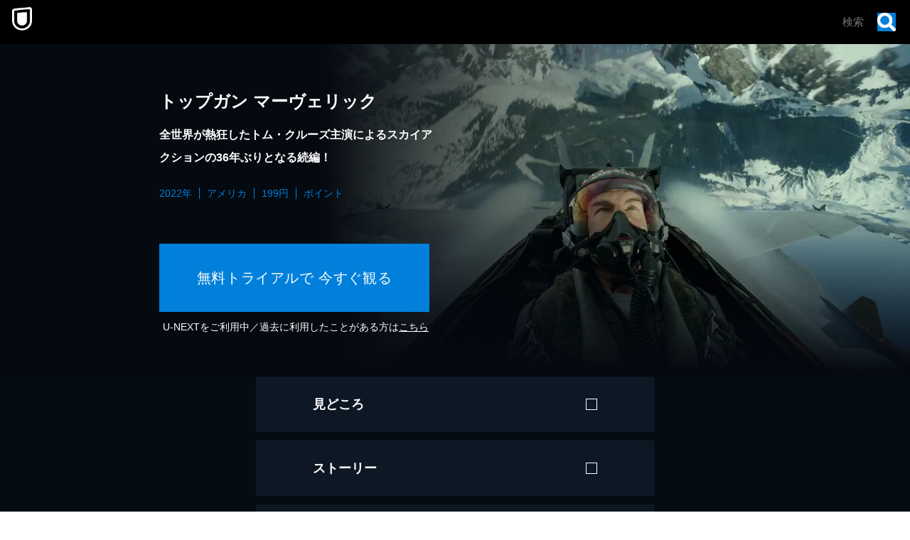

--- FILE ---
content_type: application/javascript; charset=UTF-8
request_url: https://www.video.unext.jp/_next/static/chunks/8394-da59adb87f17a3c8.js
body_size: 3050
content:
"use strict";(self.webpackChunk_N_E=self.webpackChunk_N_E||[]).push([[8394],{48394:(e,t,s)=>{s.d(t,{gt:()=>_.default,QR:()=>r.default,yE:()=>g.default,zx:()=>x.default,wW:()=>d.default,HQ:()=>p.default,Ub:()=>C.default,Q8:()=>f.default,IB:()=>F,T:()=>i.default,wi:()=>c.default,mP:()=>l.default,VO:()=>P.default,td:()=>I.default,ej:()=>N.default,N5:()=>a.default,k:()=>E.default,mC:()=>A.default,hj:()=>S.default,Mq:()=>v.default,V_:()=>n.default,gB:()=>b,x3:()=>B.default,PJ:()=>H,zq:()=>V.default});var l=s(48463),n=s(87850),a=s(77727),r=s(98583),c=s(18277),i=s(24390),d=s(57407),x=s(16840),p=s(32303);s(99002);var g=s(61680),j=s(95155),h=s(83346);let o={books:[{title:"呪術廻戦 26",thumbnail:"https://metac.nxtv.jp/img/bookimg/pubridge/00005/228/BT000052286102602601.jpg"},{title:"【推しの子】 13",thumbnail:"https://metac.nxtv.jp/img/bookimg/pubridge/00008/153/BT000081537401301301.jpg"},{title:"ONE PIECE モノクロ版 108",thumbnail:"https://metac.nxtv.jp/img/bookimg/pubridge/00001/854/BT000018540710810801.jpg"},{title:"彼女、お借りします（３６）",thumbnail:"https://metac.nxtv.jp/img/bookimg/pubridge/00004/702/BT000047028303603601.jpg"},{title:"その着せ替え人形は恋をする 12巻",thumbnail:"https://metac.nxtv.jp/img/bookimg/pubridge/00005/638/BT000056384901201201.jpg"},{title:"ブルーロック（２８）",thumbnail:"https://metac.nxtv.jp/img/bookimg/pubridge/00005/610/BT000056109602802801.jpg"}]};var m=s(40298),u=s.n(m);let b=()=>(0,j.jsxs)("div",{className:u().wrap,children:[(0,j.jsx)(h.VSpace,{sp:"L",pc:"L"}),(0,j.jsx)(h.HeadingService,{colorPtnId:"a",text:(0,j.jsxs)(j.Fragment,{children:["新作も人気作も",(0,j.jsx)("span",{children:"ラインアップ！"})]})}),(0,j.jsxs)("div",{className:u().contentsWrap,children:[(0,j.jsx)(h.VSpace,{sp:"S",pc:"S"}),(0,j.jsx)(h.Row,{nogutter:!0,children:o.books.map((e,t)=>{let{thumbnail:s,title:l}=e;return(0,j.jsxs)(h.Col,{sp:4,pc:4,children:[(0,j.jsx)(h.VSpace,{sp:"XS",pc:"XS"}),(0,j.jsx)("div",{className:u().bookWrap,children:(0,j.jsx)(h.BookPanel,{colorPtnId:"a",thumbnail:s,title:l})})]},t)})}),(0,j.jsx)(h.VSpace,{sp:"L",pc:"L"})]}),(0,j.jsx)(h.Row,{children:(0,j.jsx)(h.Col,{children:(0,j.jsx)(h.Cta,{colorPtnId:"a"})})}),(0,j.jsx)(h.VSpace,{sp:"L",pc:"L"})]});var S=s(68983);s(87666);var f=s(39912),v=s(84023),P=s(13099),B=s(82376),I=s(32234),N=s(94234),A=s(70655);s(83077);var E=s(67826),C=s(54196),V=s(66520),k=s(77108),T=s.n(k);let F=e=>{let{text:t}=e;return(0,j.jsx)("div",{className:T().bg,children:(0,j.jsx)(h.Row,{children:(0,j.jsx)(h.Col,{children:(0,j.jsx)("h1",{className:T().text,children:t})})})})};var R=s(12115);let w=()=>(0,j.jsx)(h.SecBgAuto,{hasPadding:!0,children:(0,j.jsx)(h.Row,{children:(0,j.jsxs)(h.Col,{pc:8,pcOffset:2,children:[(0,j.jsx)(h.Heading,{level:2,colorPtnId:"a",text:(0,j.jsxs)("strong",{children:[(0,j.jsx)("span",{children:"聴きたいときも、"}),(0,j.jsx)("span",{children:"聴き流したいときも。"}),(0,j.jsxs)("span",{children:["毎日の",(0,j.jsx)("em",{children:"BGM"}),"に"]}),(0,j.jsx)("span",{children:(0,j.jsx)("em",{children:"SMART USEN。"})})]}),textAlign:{sp:"left",pc:"center"}}),(0,j.jsx)(h.VSpace,{sp:"S",pc:"XS"}),(0,j.jsx)(h.BodyText,{level:"body",colorPtnId:"a",text:(0,j.jsxs)(j.Fragment,{children:[(0,j.jsx)("span",{children:"充実の音楽チャンネルはもちろん、英会話や落語まで。"}),(0,j.jsx)("span",{children:"毎日のどんなシーンや気分にもぴったりのBGMが、きっと見つかります。"})]}),textAlign:{sp:"left",pc:"center"}})]})})});var U=s(9173);let O=[{heading:"最新の曲を<br/>チェックしたい",text:"チャンネル例<br/>♪最速 J-POP<br/>♪NEW ARRIVAL 洋楽<br/>♪最新アイドル"},{heading:"ドライブを<br/>盛り上げたい",text:"チャンネル例<br/>♪USENベストヒット・ランキングJ-POP<br/>♪HOT DRIVE POPS/ROCK"},{heading:"仕事の集中力を<br/>高めたい",text:"チャンネル例<br/>♪ビジネスマンのための集中できる音楽<br/>♪モーツァルトでヘルスケア～頭脳リフレッシュ～"},{heading:"家事を楽しむ<br/>BGMがほしい",text:"チャンネル例<br/>♪リズムに乗せて 時短家事～イージーリスニング～<br/>♪CMソングJ-POP"}],y=()=>(0,j.jsx)(h.SecBgAuto,{hasPadding:!0,children:(0,j.jsxs)(h.Row,{children:[(0,j.jsxs)(h.Col,{children:[(0,j.jsx)(h.Heading,{level:2,colorPtnId:"a",text:"<strong>たとえば、こんなあなたに。</strong>",textAlign:{sp:"left",pc:"center"}}),(0,j.jsx)(h.VSpace,{sp:"S",pc:"XS"}),(0,j.jsx)(h.BodyText,{colorPtnId:"a",text:(0,j.jsx)(j.Fragment,{children:"どんな目的、シーン、気分にも、圧倒的なチャンネル数で応えます。"}),level:"body",textAlign:{sp:"left",pc:"center"}}),(0,j.jsx)(h.VSpace,{sp:"S",pc:"S"})]}),O.map((e,t)=>{let{heading:s,text:l}=e;return(0,j.jsxs)(h.Col,{pc:3,children:[(0,j.jsx)(h.VSpace,{sp:"XS",pc:"NONE"}),(0,j.jsx)(U.Zp,{colorPtnId:"a",image:{sp:"/img/organism/general/smartUsenExplained/sp/useCase--".concat(t+1,".png"),pc:"/img/organism/general/smartUsenExplained/pc/useCase--".concat(t+1,".png")},textArea:{title:s,text:l},layout:{sp:{order:"imageFirst"},pc:{order:"imageFirst",direction:"vertical",height:580}}})]},s)})]})});var X=s(13263);let L=[{heading:(0,j.jsxs)(j.Fragment,{children:[(0,j.jsx)("em",{children:X.A.titleNum.smartUsen.channel}),"以上の音楽チャンネルを、プロが選曲。"]}),text:(0,j.jsx)(j.Fragment,{children:"50年の音楽放送で培われた知見と感覚を持つUSENの専門ディレクターにより、すべての音楽チャンネルを制作／編成しています。時代のヒット曲から、“通”好みの名曲まで、各チャンネルコンセプトに合わせた最高の選曲を実現しています。"})},{heading:"チャンネルを選んで、音楽との出会いを楽しむ。",text:(0,j.jsx)(j.Fragment,{children:"「SMART USEN」では、 音楽を1曲ずつ選んで再生する必要はありません。あなたはラジオのように、さまざまなチャンネルからその時の気分やシチュエーションに合ったものを選ぶだけ。その瞬間に流れてくる、音楽との出会いをお楽しみください。"})},{heading:"英会話や落語など、音楽以外も充実。",text:(0,j.jsx)(j.Fragment,{children:"音楽チャンネルだけではなく、スキマ時間を有効に使える語学、文学朗読などのチャンネルや、人気アイドル、声優などをパーソナリティに迎えたオリジナルのトーク番組など、バラエティ豊かなチャンネルが揃っています。"})},{heading:(0,j.jsxs)(j.Fragment,{children:["月額539円",(0,j.jsx)("small",{children:"（税込）"}),"で、いつでもどこでも聴き放題。"]}),text:(0,j.jsxs)(j.Fragment,{children:["月額539円（税込）で",X.A.titleNum.smartUsen.channel,"ch以上の全チャンネルが24時間聴き放題。スマートフォンアプリで、いつでもどこでも楽しむことができます。"]})}],M=()=>(0,j.jsx)(h.SecBg,{hasPadding:!0,img:{sp:"/img/organism/general/smartUsenExplained/sp/whatIsBg.jpg",pc:"/img/organism/general/smartUsenExplained/pc/whatIsBg.jpg"},children:(0,j.jsx)(h.Row,{children:(0,j.jsxs)(h.Col,{pc:6,pcOffset:3,children:[(0,j.jsx)(h.Heading,{level:2,colorPtnId:"a",text:(0,j.jsxs)("strong",{children:[(0,j.jsx)("em",{children:"SMART USEN"}),"とは"]}),textAlign:{sp:"left",pc:"center"}}),(0,j.jsx)(h.VSpace,{sp:"S",pc:"XS"}),(0,j.jsx)(h.BodyText,{level:"body",colorPtnId:"a",text:(0,j.jsx)(j.Fragment,{children:"スマートフォン向けのラジオ型定額制音楽配信サービス（アプリ）です。"}),textAlign:{sp:"left",pc:"center"}}),L.map((e,t)=>(0,j.jsxs)(R.Fragment,{children:[(0,j.jsx)(h.VSpace,{sp:"M",pc:"S"}),(0,j.jsx)(h.Heading,{level:3,colorPtnId:"a",text:(0,j.jsxs)("strong",{children:[(0,j.jsxs)("em",{children:["0",t+1,".\xa0"]}),e.heading]}),textAlign:{sp:"left",pc:"left"}}),(0,j.jsx)(h.VSpace,{sp:"XXS",pc:"XXS"}),(0,j.jsx)(h.BodyText,{level:"body",colorPtnId:"a",text:e.text,textAlign:{sp:"left",pc:"left"}})]},t)),(0,j.jsx)(h.VSpace,{sp:"L",pc:"L"}),(0,j.jsx)(h.Cta,{colorPtnId:"a"})]})})}),H=()=>(0,j.jsxs)(j.Fragment,{children:[(0,j.jsx)(w,{}),(0,j.jsx)(M,{}),(0,j.jsx)(y,{})]});var _=s(67228)}}]);

--- FILE ---
content_type: application/javascript; charset=UTF-8
request_url: https://www.video.unext.jp/_next/static/chunks/app/error-c35ae581f42d0896.js
body_size: 841
content:
(self.webpackChunk_N_E=self.webpackChunk_N_E||[]).push([[8039],{43403:(e,t,r)=>{"use strict";r.d(t,{default:()=>o});var c=r(95155),n=r(44987),l=r(83346),s=r(54432),p=r(84140);let i=n.Ay.div.withConfig({componentId:"sc-5586c85b-0"})(["width:100%;height:100vh;display:grid;place-content:center;"]),o=e=>{let{lead:t,text:r}=e;return(0,c.jsx)(p.default,{color:s.BQ.pageColor.service,campaign:null,cta:null,children:(0,c.jsx)(l.GeoBg,{children:(0,c.jsx)(i,{children:(0,c.jsx)(l.Row,{children:(0,c.jsxs)(l.Col,{children:[(0,c.jsx)(l.Picture,{srcSp:"/img/template/error/logo.png",srcPc:"/img/template/error/logo.png",alt:"U-NEXT",spMaxWidth:"194px",pcMaxWidth:"278px",loadNow:!0}),(0,c.jsx)(l.VSpace,{sp:"S",pc:"S"}),(0,c.jsx)(l.Heading,{level:3,colorPtnId:"a",text:t,textAlign:{sp:"center",pc:"center"}}),(0,c.jsx)(l.VSpace,{sp:"S",pc:"XS"}),(0,c.jsx)(l.BodyText,{level:"body",text:r,colorPtnId:"a",textAlign:{sp:"center",pc:"center"}}),(0,c.jsx)(l.VSpace,{sp:"S",pc:"S"}),(0,c.jsx)(l.TextLink,{colorPtnId:"a",text:"U-NEXT トップページへ",link:"https://video.unext.jp/",textAlign:{sp:"center",pc:"center"}})]})})})})})}},51447:(e,t,r)=>{Promise.resolve().then(r.bind(r,51901))},51901:(e,t,r)=>{"use strict";r.r(t),r.d(t,{default:()=>l});var c=r(95155),n=r(43403);function l(e){let{error:t}=e;return console.error(t),(0,c.jsx)(n.default,{lead:"予期しないエラーが発生しました",text:(0,c.jsxs)(c.Fragment,{children:["アクセスいただきありがとうございます。",(0,c.jsx)("br",{}),(0,c.jsx)("span",{children:"誠に申し訳ありませんが、"}),(0,c.jsx)("span",{children:"しばらく経ってからご覧ください"})]})})}}},e=>{var t=t=>e(e.s=t);e.O(0,[9774,5494,736,4140,8441,1684,7358],()=>t(51447)),_N_E=e.O()}]);

--- FILE ---
content_type: application/javascript; charset=UTF-8
request_url: https://www.video.unext.jp/_next/static/chunks/app/title/%5Bsid%5D/%5B%5B...configStr%5D%5D/page-629fca1a21a43742.js
body_size: 52
content:
(self.webpackChunk_N_E=self.webpackChunk_N_E||[]).push([[5084],{},_=>{var e=e=>_(_.s=e);_.O(0,[9774,8366,9491,5494,736,4876,4140,6131,9286,8394,1240,4685,8441,1684,7358],()=>e(44685)),_N_E=_.O()}]);

--- FILE ---
content_type: application/javascript; charset=UTF-8
request_url: https://www.video.unext.jp/_next/static/chunks/9286-78ab09e000b2c6ec.js
body_size: 14152
content:
(self.webpackChunk_N_E=self.webpackChunk_N_E||[]).push([[9286],{372:(e,t,n)=>{"use strict";n.d(t,{default:()=>p});var s=n(95155),r=n(12115),a=n(83346),i=n(52559),c=n(9173),l=n(53878),o=n.n(l);let d=e=>{let{headings:t,text:n,note:r,videos:i}=e;return(0,s.jsxs)("div",{className:o().wrap,children:[(0,s.jsx)(a.VSpace,{sp:"S",pc:"S"}),(0,s.jsx)(a.Row,{children:(0,s.jsxs)(a.Col,{pc:6,pcOffset:3,children:[(0,s.jsx)("div",{className:o().headings,children:t.map(e=>(0,s.jsx)("h3",{className:o().heading,children:e},e))}),(0,s.jsx)(a.VSpace,{sp:"S",pc:"S"}),(0,s.jsx)("p",{className:o().text,children:n}),r&&(0,s.jsx)("p",{className:o().note,children:r})]})}),(0,s.jsx)(c.TR,{commonPanelProps:{colorPtnId:"a",spCol:12,pcCol:4},panels:i,useShowMore:{init:{sp:3,pc:6}},loadMoreBtn:{colorPtnId:"b",text:"もっと見る"}})]})};var x=n(9731),h=n.n(x);let p=e=>{let{heading:t,categories:n,copy:c}=e,{ref:l}=(0,i.zF)({id:"韓流タイトル"});return(0,s.jsxs)("div",{ref:l,className:h().wrap,children:[(0,s.jsx)(a.AddCopyright,{sp:c,pc:c}),(0,s.jsx)(a.VSpace,{sp:"L",pc:"L"}),(0,s.jsx)("h2",{className:h().headingTitleHanryu,children:t}),n.map((e,t)=>(0,r.createElement)(d,{...e,key:t}))]})}},4668:(e,t,n)=>{"use strict";n.d(t,{default:()=>_});var s=n(95155),r=n(83346),a=n(11102),i=n(52559);let c={light:{a:{background:"white",qaBackground:"white_L-4",text:"lightText",border:"lightText",accordionBtn:"lightText"},b:{background:"white",qaBackground:"dark_L97_5",text:"lightText",border:"lightText",accordionBtn:"lightText"}},dark:{a:{background:"dark_H-1_S97per_L60per",qaBackground:"white4per",text:"white",border:"white",accordionBtn:"white"}}};var l=n(79718),o=n.n(l),d=n(54432);let x={standard:{colorPtnId:"a",faqs:[{question:"U-NEXTとは？",answer:"株式会社USENで、2007年に始めた動画配信サービスです。現在は映画 / ドラマ / アニメなどの動画だけではなく、マンガ / ラノベ / 書籍 / 雑誌など幅広いコンテンツを配信中。ひとつのサービスで観るも読むも、お楽しみいただけます。"},{question:"なぜ見放題作品とレンタル作品があるの？",answer:(0,s.jsxs)(s.Fragment,{children:["劇場公開から間もない最新作や、テレビ放送中のドラマ / アニメなど、ひとりひとりにお楽しみいただける作品をラインアップするためです。",(0,s.jsx)("br",{}),"毎月チャージされる",d.BQ.monthlyPoint,"円分のU-NEXTポイントを使えば、最新映画なら約3本レンタル、マンガなら約2冊の購入に利用できます",(0,s.jsx)("span",{children:"※"}),"。お気軽に、お得に、お楽しみください。"]}),notes:["作品によって必要なポイントが異なります。"]},{question:"無料トライアルは何が無料？",answer:(0,s.jsxs)(s.Fragment,{children:["トライアル期間中は、月額料金2,189円（税込）が無料になります。",(0,s.jsx)("br",{}),"無料トライアル特典としてプレゼントされるU-NEXTポイントで、最新映画のレンタルやマンガの購入をすることも可能です。なお、お持ちのU-NEXTポイント以上のレンタルや購入をする場合は、別途料金が発生しますのでご注意ください。"]})},{question:(0,s.jsxs)(s.Fragment,{children:["最大40%",(0,s.jsx)("span",{children:"※"}),"ポイント還元とは？"]}),answer:(0,s.jsxs)(s.Fragment,{children:["無料トライアルで特典としてプレゼントされるポイントや、無料トライアル終了後の継続利用で毎月もらえる",d.BQ.monthlyPoint,"ポイントを超えて、最新映画のレンタルやマンガの購入をした場合、その金額の最大40%を32日後にポイントで還元します。"]}),notes:["40％ポイント還元の対象は、クレジットカード決済による作品の購入 / レンタルです。","iOSアプリのUコイン決済による作品の購入 / レンタルは、20％のポイント還元です。",(0,s.jsxs)(s.Fragment,{children:["還元の対象外となる決済方法や商品があります。くわしくは",(0,s.jsx)("a",{href:"https://help.unext.jp/guide/detail/how-to-pointback-program",children:"こちら"}),"をご確認ください。"]})]},{question:"フルHD画質 / 4K画質とは？",answer:(0,s.jsxs)(s.Fragment,{children:["U-NEXTでは、Blu-ray Discに相当する高画質HD（1080p）配信に対応しており、レンタルDVDよりも美しい映像をお楽しみいただけます。",(0,s.jsx)("br",{}),"また一部の作品は、より画質の高い4Kにも対応しています。なお、通信速度が低下した際は、状況に応じて最適な画質に自動調整するため、余計なストレスを感じることなくご覧いただけます。"]})},{question:"月額料金を支払うタイミングは？",answer:(0,s.jsxs)(s.Fragment,{children:["無料トライアル終了日の翌日、それ以降は毎月1日に自動更新となり、このタイミングで月額料金が発生します。",(0,s.jsx)("br",{}),"引き落とし日は、ご登録されるお支払い方法により異なるため、別途ご確認ください。"]})},{question:"いつでも解約できますか",answer:(0,s.jsxs)(s.Fragment,{children:["お手続きいただくことで、いつでも解約できます。",(0,s.jsx)("br",{}),"無料トライアル期間中の解約であれば、月額料金が発生することもありませんので、ご安心ください。",(0,s.jsx)("br",{}),"解約のお手続き方法は",(0,s.jsx)("a",{href:"https://help.unext.jp/guide/detail/how-to-cancel-the-contract-web",target:"_blank",children:"こちら"}),"をご確認ください。"]})}]},onchan:{colorPtnId:"a",faqs:[{question:"U-NEXTとは？",answer:"株式会社USENで、2007年に始めた動画配信サービスです。現在は映画 / ドラマ / アニメなどの動画だけではなく、マンガ / ラノベ / 書籍 / 雑誌など幅広いコンテンツを配信中。ひとつのサービスで観るも読むも、お楽しみいただけます。"},{question:"なぜ見放題作品とレンタル作品があるの？",answer:(0,s.jsxs)(s.Fragment,{children:["劇場公開から間もない最新作や、テレビ放送中のドラマ / アニメなど、ひとりひとりにお楽しみいただける作品をラインアップするためです。",(0,s.jsx)("br",{}),"毎月チャージされる",d.BQ.monthlyPoint,"円分のU-NEXTポイントを使えば、最新映画なら約3本レンタル、マンガなら約2冊の購入に利用できます",(0,s.jsx)("span",{children:"※"}),"。お気軽に、お得に、お楽しみください。"]}),notes:["作品によって必要なポイントが異なります。"]},{question:"無料トライアルは何が無料？",answer:(0,s.jsxs)(s.Fragment,{children:["トライアル期間中は、月額料金2,728円（税込）が無料になります。",(0,s.jsx)("br",{}),"無料トライアル特典としてプレゼントされるU-NEXTポイントで、最新映画のレンタルやマンガの購入をすることも可能です。なお、お持ちのU-NEXTポイント以上のレンタルや購入をする場合は、別途料金が発生しますのでご注意ください。"]})},{question:(0,s.jsxs)(s.Fragment,{children:["最大40%",(0,s.jsx)("span",{children:"※"}),"ポイント還元とは？"]}),answer:(0,s.jsxs)(s.Fragment,{children:["無料トライアルで特典としてプレゼントされるポイントや、無料トライアル終了後の継続利用で毎月もらえる",d.BQ.monthlyPoint,"ポイントを超えて、最新映画のレンタルやマンガの購入をした場合、その金額の最大40%を32日後にポイントで還元します。"]}),notes:["40％ポイント還元の対象は、クレジットカード決済による作品の購入 / レンタルです。","iOSアプリのUコイン決済による作品の購入 / レンタルは、20％のポイント還元です。",(0,s.jsxs)(s.Fragment,{children:["還元の対象外となる決済方法や商品があります。くわしくは",(0,s.jsx)("a",{href:"https://help.unext.jp/guide/detail/how-to-pointback-program",children:"こちら"}),"をご確認ください。"]})]},{question:"フルHD画質 / 4K画質とは？",answer:(0,s.jsxs)(s.Fragment,{children:["U-NEXTでは、Blu-ray Discに相当する高画質HD（1080p）配信に対応しており、レンタルDVDよりも美しい映像をお楽しみいただけます。",(0,s.jsx)("br",{}),"また一部の作品は、より画質の高い4Kにも対応しています。なお、通信速度が低下した際は、状況に応じて最適な画質に自動調整するため、余計なストレスを感じることなくご覧いただけます。"]})},{question:"月額料金を支払うタイミングは？",answer:(0,s.jsxs)(s.Fragment,{children:["無料トライアル終了日の翌日、それ以降は毎月1日に自動更新となり、このタイミングで月額料金が発生します。",(0,s.jsx)("br",{}),"引き落とし日は、ご登録されるお支払い方法により異なるため、別途ご確認ください。"]})},{question:"いつでも解約できますか",answer:(0,s.jsxs)(s.Fragment,{children:["お手続きいただくことで、いつでも解約できます。",(0,s.jsx)("br",{}),"無料トライアル期間中の解約であれば、月額料金が発生することもありませんので、ご安心ください。",(0,s.jsx)("br",{}),"解約のお手続き方法は",(0,s.jsx)("a",{href:"https://help.unext.jp/guide/detail/how-to-cancel-the-contract-web",target:"_blank",children:"こちら"}),"をご確認ください。"]})}]},book:{colorPtnId:"a",faqs:[{question:"U-NEXTとは？",answer:"株式会社USENで、2007年に始めた動画配信サービスです。現在は映画 / ドラマ / アニメなどの動画だけではなく、マンガ / ラノベ / 書籍 / 雑誌など幅広いコンテンツを配信中。ひとつのサービスで観るも読むも、お楽しみいただけます。"},{question:"無料トライアルは何が無料？",answer:(0,s.jsxs)(s.Fragment,{children:["トライアル期間中は、月額料金2,189円（税込）が無料になります。",(0,s.jsx)("br",{}),"無料トライアル特典としてプレゼントされるU-NEXTポイントで、最新映画のレンタルやマンガの購入をすることも可能です。なお、お持ちのU-NEXTポイント以上のレンタルや購入をする場合は、別途料金が発生しますのでご注意ください。"]})},{question:(0,s.jsxs)(s.Fragment,{children:["最大40%",(0,s.jsx)("span",{children:"※"}),"ポイント還元とは？"]}),answer:"無料トライアルで特典としてプレゼントされるポイントや、無料トライアル終了後の継続利用で毎月もらえる".concat(d.BQ.monthlyPoint,"ポイントを超えて、最新映画のレンタルやマンガの購入をした場合、その金額の最大40%を32日後にポイントで還元します。"),notes:["40％ポイント還元の対象は、クレジットカード決済による作品の購入 / レンタルです。","iOSアプリのUコイン決済による作品の購入 / レンタルは、20％のポイント還元です。",(0,s.jsxs)(s.Fragment,{children:["還元の対象外となる決済方法や商品があります。くわしくは",(0,s.jsx)("a",{href:"https://help.unext.jp/guide/detail/how-to-pointback-program",children:"こちら"}),"をご確認ください。"]})]},{question:"いつでも解約できますか",answer:(0,s.jsxs)(s.Fragment,{children:["お手続きいただくことで、いつでも解約できます。",(0,s.jsx)("br",{}),"無料トライアル期間中の解約であれば、月額料金が発生することもありませんので、ご安心ください。",(0,s.jsx)("br",{}),"解約のお手続き方法は",(0,s.jsx)("a",{href:"https://help.unext.jp/guide/detail/how-to-cancel-the-contract-web",target:"_blank",children:"こちら"}),"をご確認ください。"]})}]},bookOnchan:{colorPtnId:"a",faqs:[{question:"U-NEXTとは？",answer:"株式会社USENで、2007年に始めた動画配信サービスです。現在は映画 / ドラマ / アニメなどの動画だけではなく、マンガ / ラノベ / 書籍 / 雑誌など幅広いコンテンツを配信中。ひとつのサービスで観るも読むも、お楽しみいただけます。"},{question:"無料トライアルは何が無料？",answer:(0,s.jsxs)(s.Fragment,{children:["トライアル期間中は、月額料金2,728円（税込）が無料になります。",(0,s.jsx)("br",{}),"無料トライアル特典としてプレゼントされるU-NEXTポイントで、最新映画のレンタルやマンガの購入をすることも可能です。なお、お持ちのU-NEXTポイント以上のレンタルや購入をする場合は、別途料金が発生しますのでご注意ください。"]})},{question:(0,s.jsxs)(s.Fragment,{children:["最大40%",(0,s.jsx)("span",{children:"※"}),"ポイント還元とは？"]}),answer:"無料トライアルで特典としてプレゼントされるポイントや、無料トライアル終了後の継続利用で毎月もらえる".concat(d.BQ.monthlyPoint,"ポイントを超えて、最新映画のレンタルやマンガの購入をした場合、その金額の最大40%を32日後にポイントで還元します。"),notes:["40％ポイント還元の対象は、クレジットカード決済による作品の購入 / レンタルです。","iOSアプリのUコイン決済による作品の購入 / レンタルは、20％のポイント還元です。",(0,s.jsxs)(s.Fragment,{children:["還元の対象外となる決済方法や商品があります。くわしくは",(0,s.jsx)("a",{href:"https://help.unext.jp/guide/detail/how-to-pointback-program",children:"こちら"}),"をご確認ください。"]})]},{question:"いつでも解約できますか",answer:(0,s.jsxs)(s.Fragment,{children:["お手続きいただくことで、いつでも解約できます。",(0,s.jsx)("br",{}),"無料トライアル期間中の解約であれば、月額料金が発生することもありませんので、ご安心ください。",(0,s.jsx)("br",{}),"解約のお手続き方法は",(0,s.jsx)("a",{href:"https://help.unext.jp/guide/detail/how-to-cancel-the-contract-web",target:"_blank",children:"こちら"}),"をご確認ください。"]})}]},hanryu:{colorPtnId:"a",faqs:[{question:"無料トライアルは本当に無料？",answer:"お申込みから31⽇間、⽉額料⾦2,189円（税込）が無料になります。⾒放題の作品を思う存分お楽しみください。また、無料トライアル特典としてプレゼントされるU-NEXTポイントを活⽤すれば、最新の韓流ドラマを無料でレンタルすることも可能です。なお、お持ちのU-NEXTポイント以上のレンタルをする場合は、別途料⾦が発⽣しますのでご注意ください。"},{question:"いつでも解約できますか",answer:(0,s.jsxs)(s.Fragment,{children:["お手続きいただくことで、いつでも解約できます。",(0,s.jsx)("br",{}),"無料トライアル期間中の解約であれば、月額料金が発生することもありませんので、ご安心ください。",(0,s.jsx)("br",{}),"解約のお手続き方法は",(0,s.jsx)("a",{href:"https://help.unext.jp/guide/detail/how-to-cancel-the-contract-web",target:"_blank",children:"こちら"}),"をご確認ください。"]})},{question:"フルHD画質 / 4K画質とは？",answer:(0,s.jsxs)(s.Fragment,{children:["U-NEXTでは、Blu-ray Discに相当する高画質HD（1080p）配信に対応しており、レンタルDVDよりも美しい映像をお楽しみいただけます。",(0,s.jsx)("br",{}),"また一部の作品は、より画質の高い4Kにも対応しています。なお、通信速度が低下した際は、状況に応じて最適な画質に自動調整するため、余計なストレスを感じることなくご覧いただけます。"]})},{question:"月額料金を支払うタイミングは？",answer:(0,s.jsxs)(s.Fragment,{children:["無料トライアル終了日の翌日、それ以降は毎月1日に自動更新となり、このタイミングで月額料金が発生します。",(0,s.jsx)("br",{}),"引き落とし日は、ご登録されるお支払い方法により異なるため、別途ご確認ください。"]})},{question:"スマホやテレビで見られますか？",answer:(0,s.jsxs)(s.Fragment,{children:["テレビ・スマートフォン・タブレット・ゲーム機・パソコンなどに対応しています。詳しい対応機種の一覧は",(0,s.jsx)("a",{href:"https://video.unext.jp/introduction#device",target:"_blank",children:"こちら"}),"からご確認ください。"]})}]},nod:{colorPtnId:"a",faqs:[{question:"無料トライアルは本当に無料？",answer:"お申込みから31日間、月額料金2,189円（税込）が無料になります。見放題の作品を思う存分お楽しみください。また、無料トライアル特典としてプレゼントされるU-NEXTポイントを活用すれば、NHKオンデマンドの見放題パックの購入や、NHKの番組を単品レンタルすることも可能です。なお、お持ちのU-NEXTポイント以上のレンタルをする場合は、別途料金が発生しますのでご注意ください。"},{question:"いつでも解約できますか",answer:(0,s.jsxs)(s.Fragment,{children:["お手続きいただくことで、いつでも解約できます。",(0,s.jsx)("br",{}),"無料トライアル期間中の解約であれば、月額料金が発生することもありませんので、ご安心ください。",(0,s.jsx)("br",{}),"解約のお手続き方法は",(0,s.jsx)("a",{href:"https://help.unext.jp/guide/detail/how-to-cancel-the-contract-web",target:"_blank",children:"こちら"}),"をご確認ください。"]})},{question:"フルHD画質 / 4K画質とは？",answer:"U-NEXTでは、Blu-ray Discに相当する高画質HD（1080p）配信に対応しており、レンタルDVDよりも美しい映像をお楽しみいただけます。また一部の作品は、より画質の高い4Kにも対応しています。<br />なお、通信速度が低下した際は、状況に応じて最適な画質に自動調整するため、余計なストレスを感じることなくご覧いただけます。"},{question:"月額料金を支払うタイミングは？",answer:(0,s.jsxs)(s.Fragment,{children:["無料トライアル終了日の翌日、それ以降は毎月1日に自動更新となり、このタイミングで月額料金が発生します。",(0,s.jsx)("br",{}),"引き落とし日は、ご登録されるお支払い方法により異なるため、別途ご確認ください。"]})},{question:"スマホやテレビで見られますか？",answer:(0,s.jsxs)(s.Fragment,{children:["テレビ / スマートフォン / タブレット / パソコン / ゲーム機などで視聴することができます。対応機種の詳細は",(0,s.jsx)("a",{href:"https://video.unext.jp/introduction#device",target:"_blank",children:"こちら"}),"からご確認ください。"]})}]}};var h=n(52596),p=n(12115),j=n(49644),g=n.n(j);let m=e=>{let{question:t,answer:n,notes:a=[],colorPtnId:l}=e,[o,d]=(0,p.useState)(!1),x=(0,i.Kr)({colorPtnId:l,colorMap:c});return(0,s.jsxs)("div",{className:g().wrap,style:x,children:[(0,s.jsxs)("div",{className:g().question,onClick:()=>d(!o),children:[(0,s.jsx)("p",{className:g().questionText,children:t}),(0,s.jsx)(r.AccordionBtn,{isOpen:o,colorPtnId:"a"})]}),(0,s.jsx)("div",{className:(0,h.A)(g().content,o&&g().isOpen),children:(0,s.jsx)("div",{className:(0,h.A)(g().inner,o&&g().isOpen),children:(0,s.jsxs)("div",{className:g().answer,children:[(0,s.jsx)("p",{className:g().answerText,children:n}),a.length>0&&(0,s.jsx)("ul",{className:g().notes,children:a.map((e,t)=>(0,s.jsxs)("li",{className:g().note,children:["※",e]},t))})]})})})]})},u=e=>{let{colorPtnId:t,faqs:n}=e,{ref:a}=(0,i.zF)({id:"よくある質問"}),l=(0,i.Kr)({colorPtnId:t,colorMap:c});return(0,s.jsxs)("div",{ref:a,className:o().wrap,style:l,children:[(0,s.jsx)(r.VSpace,{sp:"L",pc:"L"}),(0,s.jsx)(r.HeadingService,{colorPtnId:"a",text:"よくある質問"}),(0,s.jsx)(r.Row,{nogutter:!0,children:(0,s.jsxs)(r.Col,{children:[(0,s.jsx)(r.VSpace,{sp:"M",pc:"M"}),n.map((e,n)=>{let{question:r,answer:a,notes:i}=e;return(0,s.jsx)(m,{question:r,answer:a,notes:i,colorPtnId:t},n)})]})})]})};u.id="Faq";let _=(0,a.A)(u,x)},5044:e=>{e.exports={wrap:"Screen_wrap__BdCAw"}},9731:e=>{e.exports={wrap:"UI_wrap__NZCrG",headingTitleHanryu:"UI_headingTitleHanryu__z_1Ad"}},11706:e=>{e.exports={stepsAreaMaxWidth:"CineconTicketSteps_stepsAreaMaxWidth__yKvGs"}},23217:e=>{e.exports={wrap:"Step_wrap__hm8cU",heading:"Step_heading__fkAEK",text:"Step_text__UgpIN",imageWrap:"Step_imageWrap__PZQAo",iconText:"Step_iconText__zKmVr",note:"Step_note__yS5sl"}},28079:(e,t,n)=>{"use strict";n.d(t,{default:()=>g});var s=n(95155),r=n(83346),a=n(11102),i=n(52559);let c={light:{a:{white:"white",black:"black",bright:"bright",dark:"dark",background:"dark"}},dark:{}};var l=n(33904),o=n.n(l);let d={standard:{colorPtnId:"a",heading:(0,s.jsxs)(s.Fragment,{children:[(0,s.jsxs)("span",{children:["私が",(0,s.jsx)("strong",{children:(0,s.jsx)("em",{children:"U-NEXT"})}),"♥"]}),(0,s.jsx)("span",{children:"を選ぶ理由"})]}),reviews:[{iconId:"D1",profile:"30代 会社員",year:"韓流ファン歴8年",heading:(0,s.jsxs)(s.Fragment,{children:["なによりも",(0,s.jsx)("br",{}),"⾒放題の多さが魅⼒！"]}),paragraph:"ほかの動画配信より韓流作品が多いだけじゃなく、そのほとんどが⾒放題なので、とても満⾜しています。しかも最新作も⾒られるので、韓流ドラマ好きの友だちにおすすめしてます。"},{iconId:"D2",profile:"20代 学⽣",year:"韓流ファン歴3年",heading:(0,s.jsxs)(s.Fragment,{children:["『麗』を⾒るなら",(0,s.jsx)("br",{}),"ここしかなかった！"]}),paragraph:"『麗』を⾒たくて検索したら、U-NEXTにたどり着きました。『麗』も『太陽の末裔』も⾒放題はここだけだったので、もう即決でした。学⽣なのですごく助かってます。"},{iconId:"D3",profile:"50代 主婦",year:"韓流ファン歴15年",heading:(0,s.jsxs)(s.Fragment,{children:["レンタルするより",(0,s.jsx)("br",{}),"楽だし確実！"]}),paragraph:"レンタルショップまで⾏かなくても、好きなときに好きな作品が⾒られるので、すごく重宝しています。貸出中で⾒られないっていうストレスがないのも、うれしいですね。"},{iconId:"D4",profile:"20代 会社員",year:"韓流ファン歴1年",heading:(0,s.jsxs)(s.Fragment,{children:["好きな作品の",(0,s.jsx)("br",{}),"イッキ⾒で⼤満⾜！"]}),paragraph:"『太陽の末裔』ですっかり韓流にハマってしまい、1週間でイッキ⾒してしまいました。最終話までぜんぶ配信されてるのがヤバいです。またイッキ⾒してしまいそう。"},{iconId:"D5",profile:"40代 主婦",year:"韓流ファン歴6年",heading:(0,s.jsxs)(s.Fragment,{children:["家族で好きなジャンル",(0,s.jsx)("br",{}),"を楽しんでます！"]}),paragraph:"韓流ドラマが⼤好きで、家事をしながら毎⽇のように⾒ています。家族4⼈で別々のアカウントをつくれるので、我が家は実質1⼈500円。すごくお得なので、おすすめです。"},{iconId:"D6",profile:"40代 主婦",year:"韓流ファン歴10年",heading:(0,s.jsxs)(s.Fragment,{children:["最新作はポイントで",(0,s.jsx)("br",{}),"お得に⾒る！"]}),paragraph:"⽉額1,990円は少し⾼めかなと思っていたんですが、毎⽉もらえる1,200ポイントを使えば、最新作も⾒れちゃうんです。これが、意外とお得なんですよね。"}]}};var x=n(35600),h=n(79736),p=n.n(h);let j=e=>{let{iconId:t,profile:n,year:a,heading:i,paragraph:c}=e;return(0,s.jsxs)(s.Fragment,{children:[(0,s.jsx)(r.VSpace,{sp:"S",pc:"S"}),(0,s.jsxs)("div",{className:p().wrap,children:[(0,s.jsxs)("div",{className:p().profile,children:[(0,s.jsx)("div",{className:p().geo,children:(0,s.jsx)(x.A,{ptnId:t})}),(0,s.jsxs)("p",{className:p().name,children:[n,(0,s.jsx)("br",{}),a]})]}),(0,s.jsx)("h3",{className:p().title,children:i}),(0,s.jsx)(r.VSpace,{sp:"XS",pc:"XS"}),(0,s.jsx)(r.BodyText,{level:"body",text:c,colorPtnId:"c",textAlign:{sp:"left",pc:"justify"}})]})]})},g=(0,a.A)(e=>{let{colorPtnId:t,heading:n,reviews:a}=e,{ref:l}=(0,i.zF)({id:"私がU-NEXT♥を選ぶ理由"}),d=(0,i.Kr)({colorPtnId:t,colorMap:c});return(0,s.jsxs)("div",{className:o().bg,ref:l,style:d,children:[(0,s.jsx)(r.VSpace,{sp:"L",pc:"L"}),(0,s.jsx)(r.HeadingService,{colorPtnId:"b",text:n}),(0,s.jsx)(r.Row,{children:a.map((e,t)=>(0,s.jsx)(r.Col,{pc:4,children:(0,s.jsx)(j,{...e})},t))})]})},d)},30879:e=>{e.exports={wrap:"Spec_wrap__Cpsmm"}},31623:e=>{e.exports={wrap:"Step_wrap__RLlNQ",heading:"Step_heading__yxDmG",text:"Step_text__61KMB",note:"Step_note__9TDGX"}},32131:e=>{e.exports={wrap:"Apply_wrap__nUc5j",title:"Apply_title__pdlyo",note:"Apply_note__nVEhQ"}},32803:e=>{e.exports={wrap:"NodTrial_wrap__WDFwP",headingText:"NodTrial_headingText__h_d_O",benefitAreaBg:"NodTrial_benefitAreaBg__k1_0U",lead:"NodTrial_lead__j84OY",exe:"NodTrial_exe__hccfl"}},33904:e=>{e.exports={bg:"HanryuReviews_bg__z5Yrr"}},40910:e=>{e.exports={root:"Trial_root__7pCf3",benefitAreaBg:"Trial_benefitAreaBg__xjOHx",lead:"Trial_lead__AVdbt"}},49644:e=>{e.exports={wrap:"QaRow_wrap__jvkTF",question:"QaRow_question__9w5tE",questionText:"QaRow_questionText__EZQFz",content:"QaRow_content__T8kCO",isOpen:"QaRow_isOpen__a9pE5",inner:"QaRow_inner__HsawE",answer:"QaRow_answer__h0_OU",answerText:"QaRow_answerText__fqiO2",notes:"QaRow_notes__uBHfR",note:"QaRow_note__eKZJN"}},51770:(e,t,n)=>{"use strict";n.d(t,{default:()=>j});var s=n(95155),r=n(83346),a=n(11102),i=n(52559);let c={light:{a:{panel:"black4per",stepHeading:"dark",text:"lightText",iconBg:"dark"},b:{panel:"black4per",stepHeading:"dark",text:"lightText",iconBg:"dark"}},dark:{a:{panel:"white4per",stepHeading:"bright",text:"white",iconBg:"dark"}}};var l=n(11706),o=n.n(l),d=n(45603),x=n(31623),h=n.n(x);let p=e=>{let{text:t,stepNum:n,note:r}=e;return(0,s.jsxs)(s.Fragment,{children:[(0,s.jsxs)("div",{className:h().wrap,children:[(0,s.jsxs)("h3",{className:h().heading,children:["Step",n]}),(0,s.jsx)("p",{className:h().text,children:t})]}),r&&(0,s.jsx)("small",{className:h().note,children:r})]})},j=(0,a.A)(e=>{let{colorPtnId:t,heading:n,steps:a,warning:l}=e,d=(0,i.Kr)({colorMap:c,colorPtnId:t});return(0,s.jsxs)("div",{style:d,children:[(0,s.jsx)("div",{id:"cineconTicketSteps"}),(0,s.jsx)(r.HeadingService,{colorPtnId:"a",text:n}),(0,s.jsx)(r.VSpace,{sp:"NONE",pc:"S"}),(0,s.jsx)("div",{className:o().stepsAreaMaxWidth,children:(0,s.jsx)(r.Row,{children:a.map((e,t)=>(0,s.jsxs)(r.Col,{pc:6,children:[(0,s.jsx)(r.VSpace,{sp:"S",pc:"XXS"}),(0,s.jsx)(p,{...e,stepNum:t+1})]},t))})}),(0,s.jsx)(r.Row,{children:(0,s.jsxs)(r.Col,{pc:8,pcOffset:2,children:[(0,s.jsx)(r.VSpace,{sp:"M",pc:"M"}),(0,s.jsx)(r.Heading,{level:4,colorPtnId:"a",text:"注意事項",textAlign:{sp:"center",pc:"center"}}),(0,s.jsx)(r.VSpace,{sp:"XS",pc:"XS"}),(0,s.jsx)(r.BodyText,{level:"small",colorPtnId:"a",text:l,textAlign:{sp:"justify",pc:"left"}})]})})]})},(e,t)=>{let n=e.campaign.trialPoint;switch(t){case"cineCoupon600":return{colorPtnId:"a",heading:(0,s.jsxs)(s.Fragment,{children:[(0,s.jsx)("span",{children:"映画チケット"}),"入手までの",(0,s.jsxs)("strong",{children:[(0,s.jsx)("em",{children:"4"}),"ステップ"]})]}),steps:[{text:(0,s.jsxs)(s.Fragment,{children:["無料トライアルに登録して、",(0,s.jsx)("br",{}),(0,d.nm)(n),"円分のポイントをゲット。"]})},{text:(0,s.jsxs)(s.Fragment,{children:[(0,s.jsx)("a",{href:"https://video.unext.jp/",target:"_blank",children:"U-NEXTサービスサイト"}),"のメニューから",(0,s.jsx)("br",{}),"「U-NEXTポイント」を選択し",(0,s.jsx)("br",{}),"「映画館クーポン」へ。"]})},{text:(0,s.jsxs)(s.Fragment,{children:["映画チケット引換クーポン",(0,s.jsx)("br",{}),"（",(0,d.nm)(n),"ポイント）との差額900円分を",(0,s.jsx)("br",{}),"決済し、クーポンを発行※。"]}),note:(0,s.jsxs)(s.Fragment,{children:["※KINEZOをご利用の方は、チケット予約が600円割引となります。",(0,s.jsx)("br",{}),"※109シネマズ、ムービルは1,800ポイントで映画チケット1枚と交換になりますので、差額1,200円分の決済が必要となります。",(0,s.jsx)("br",{}),"※テアトルシネマグループは1,700ポイントで映画チケット1枚と交換になりますので、差額1,100円分の決済が必要となります。",(0,s.jsx)("br",{}),"※差額分は、U-NEXTにご登録いただいた決済方法でのお支払いとなります。",(0,s.jsx)("br",{}),"※ドコモ払い・au PAY（auかんたん決済）・ソフトバンクまとめて支払い・ワイモバイルまとめて支払い・楽天ペイの場合、事前に差額分のポイントチャージが必要です。"]})},{text:(0,s.jsxs)(s.Fragment,{children:["対象の劇場でチケットを発券",(0,s.jsx)("small",{children:"※"}),"。",(0,s.jsx)("br",{}),"映画をお楽しみください。"]}),note:(0,s.jsxs)(s.Fragment,{children:["※劇場により映画チケットの発券方法、座席予約の方法が異なります。くわしくは",(0,s.jsx)("a",{href:"https://cinemacoupon.unext.jp/",target:"_blank",children:"こちら"}),"から、各劇場のリンク先でご確認ください。"]})}],warning:(0,s.jsx)(s.Fragment,{children:"●クーポンは現金と交換できません。●前売券および、各種割引券との併用はできません。 ●レイトショーやサービスデーでも利用できます。ただし、利用ポイントの変更や差額の返金はございません。 ●特別興行や特別席では、一部ご利用になれない場合や、クーポンの他に追加料金が必要になる場合があります。 ●クーポンの有効期限は、発行日から10日間です。 ●クーポン発行後は、取り消しやU-NEXTポイントの払い戻しはできません。"})};case"cineCoupon1500":return{colorPtnId:"a",heading:(0,s.jsxs)(s.Fragment,{children:[(0,s.jsx)("span",{children:"映画チケット"}),"入手までの",(0,s.jsxs)("strong",{children:[(0,s.jsx)("em",{children:"4"}),"ステップ"]})]}),steps:[{text:(0,s.jsxs)(s.Fragment,{children:["本ページより無料トライアルに登録して、",(0,s.jsx)("br",{}),(0,d.nm)(n),"円分のポイントをゲット。"]})},{text:(0,s.jsxs)(s.Fragment,{children:[(0,s.jsx)("a",{href:"https://video.unext.jp/",target:"_blank",children:"U-NEXTサービスサイト"}),"のメニューから",(0,s.jsx)("br",{}),"「U-NEXTポイント」を選択し",(0,s.jsx)("br",{}),"「映画館クーポン」へ。"]})},{text:(0,s.jsxs)(s.Fragment,{children:[(0,d.nm)(n),"円分のポイントで",(0,s.jsx)("br",{}),"映画チケット引換クーポンを発行。"]}),note:(0,s.jsxs)(s.Fragment,{children:["※KINEZOをご利用の方は、チケット予約が1,500円割引となります。",(0,s.jsx)("br",{}),"※109シネマズ、ムービルは1,800ポイントで映画チケット1枚と交換になりますので、差額300円分の決済が必要となります。",(0,s.jsx)("br",{}),"※テアトルシネマグループは1,700ポイントで映画チケット1枚と交換になりますので、差額200円分の決済が必要となります。"]})},{text:(0,s.jsxs)(s.Fragment,{children:["対象の劇場でチケットを発券",(0,s.jsx)("small",{children:"※"}),"。",(0,s.jsx)("br",{}),"映画をお楽しみください。"]}),note:(0,s.jsxs)(s.Fragment,{children:["※劇場により映画チケットの発券方法、座席予約の方法が異なります。くわしくは",(0,s.jsx)("a",{href:"https://cinemacoupon.unext.jp/",target:"_blank",children:"こちら"}),"から、各劇場のリンク先でご確認ください。"]})}],warning:(0,s.jsx)(s.Fragment,{children:"●クーポンは現金と交換できません。●前売券および、各種割引券との併用はできません。 ●レイトショーやサービスデーでも利用できます。ただし、利用ポイントの変更や差額の返金はございません。 ●特別興行や特別席では、一部ご利用になれない場合や、クーポンの他に追加料金が必要になる場合があります。 ●クーポンの有効期限は、発行日から10日間です。 ●クーポン発行後は、取り消しやU-NEXTポイントの払い戻しはできません。"})}}})},53878:e=>{e.exports={wrap:"Category_wrap__B2snD",headings:"Category_headings__RqAA_",heading:"Category_heading__bT3OJ",text:"Category_text__r8xnE",note:"Category_note__Vn6lG"}},54569:(e,t,n)=>{"use strict";n.d(t,{default:()=>h});var s=n(95155),r=n(83346),a=n(84140),i=n(11102),c=n(52559);let l={light:{a:{background:"white"}},dark:{a:{background:"dark_H-1_S97per_L60per"}}};var o=n(95758),d=n.n(o);let x=e=>{let{colorPtnId:t,imgId:n,copySp:i,copyPc:o}=e,x=(0,a.useHal)().color.mode,{ref:h}=(0,c.zF)({id:"ユーネクストデバイス画像"}),p=(0,c.Kr)({colorMap:l,colorPtnId:t});return(0,s.jsx)("div",{className:d().wrap,style:p,children:(0,s.jsxs)("div",{ref:h,children:[(0,s.jsx)(r.AddCopyright,{sp:i,pc:o}),(0,s.jsx)(r.VSpace,{sp:"L",pc:"L"}),(0,s.jsx)("div",{className:d().inner,children:(0,s.jsx)(r.PlaceHolder,{sp:{width:659,height:591},pc:{width:2880,height:1114},children:(0,s.jsx)(r.Picture,{srcPc:"/img/organism/service/device/pc/device--".concat(n,"--").concat(x,".webp"),srcSp:"/img/organism/service/device/sp/device--".concat(n,"--").concat(x,".webp"),alt:"ユーネクストデバイス画像"})})})]})})};x.id="Device";let h=(0,i.A)(x,{standard:{colorPtnId:"a",imgId:"standard",copySp:["\xa9海石ともえ／U-NEXT","\xa92024 Paramount Pictures and Sega of America, Inc.","\xa9ABCテレビ","\xa9STUDIO DRAGON CORPORATION"],copyPc:["\xa9海石ともえ／U-NEXT","\xa92024 Paramount Pictures and Sega of America, Inc.","\xa9ABCテレビ","\xa9STUDIO DRAGON CORPORATION"]},hanryu:{colorPtnId:"a",imgId:"hanryu",copySp:["Licensed by KBS Media Ltd. \xa9Love in Moonlight SPC All rights reserved","\xa92016 Universal Studios, Barami bunda. Inc., and YG Entertainment Inc.","\xa9STUDIO DRAGON CORPORATION","Licensed by KBS Media Ltd. \xa92018 Entermedia Pictures, Monster Union & KBS. All rights reserved"],copyPc:["Licensed by KBS Media Ltd. \xa9Love in Moonlight SPC All rights reserved","\xa92016 Universal Studios, Barami bunda. Inc., and YG Entertainment Inc.","\xa9STUDIO DRAGON CORPORATION","Licensed by KBS Media Ltd. \xa92018 Entermedia Pictures, Monster Union & KBS. All rights reserved"]}})},57619:e=>{e.exports={cineconLogo:"CineconTheaters_cineconLogo___6Igc"}},59682:(e,t,n)=>{"use strict";n.d(t,{default:()=>U});var s=n(95155),r=n(44987),a=n(83346),i=n(48111),c=n(11102),l=n(52559),o=n(51460);let d={light:{a:{panel:"dark",note:"light-text",background:"white-4perBlack",accordionBtn:"white"},b:{panel:"dark",note:"light-text",background:"accentDark-97.5light",accordionBtn:"white"},c:{panel:"dark",note:"light-text",background:"white",accordionBtn:"white"}},dark:{a:{panel:"bright",note:"white",background:"accentDark-40perBlack",adBgDivider:"4perWhite",accordionBtn:"white"}}};var x=n(12115);let h=r.Ay.div.withConfig({componentId:"sc-8ecfd42f-0"})(["position:relative;width:100%;padding:44px 20px;color:white;background-color:",";cursor:pointer;@media ","{cursor:auto;width:100%;padding:44px 40px;}"],e=>{let{$orderOfPanel:t}=e;return"rgba(0,0,0,".concat(4*t/100,")")},o.jO.PC),p=r.Ay.h3.withConfig({componentId:"sc-8ecfd42f-1"})(["font-family:var(--font-barlow);font-size:54px;font-weight:500;letter-spacing:0.02em;line-height:1;"]),j=r.Ay.h4.withConfig({componentId:"sc-8ecfd42f-2"})(["margin:8px 0 0;font-size:20px;font-weight:bold;line-height:1.5;letter-spacing:0.03em;& > small{font-size:9px;@media ","{font-size:10px;}}"],o.jO.PC),g=r.Ay.div.withConfig({componentId:"sc-8ecfd42f-3"})(["display:grid;grid-template-rows:",";transition:grid-template-rows 0.4s;@media ","{display:block;}& > div{overflow:hidden;}"],e=>{let{$isOpen:t}=e;return t?"1fr":"0fr"},o.jO.PC),m=r.Ay.div.withConfig({componentId:"sc-8ecfd42f-4"})(["opacity:",";transition:opacity 0.4s;@media ","{opacity:1;}"],e=>{let{$isOpen:t}=e;return t?"1":"0"},o.jO.PC),u=r.Ay.p.withConfig({componentId:"sc-8ecfd42f-5"})(["margin-top:10px;font-size:16px;line-height:1.67;letter-spacing:0.03em;@media ","{margin-top:7px;}"],o.jO.PC),_=r.Ay.ul.withConfig({componentId:"sc-8ecfd42f-6"})(["margin-top:10px;opacity:0.8;"]),b=r.Ay.li.withConfig({componentId:"sc-8ecfd42f-7"})(["font-size:10px;a{text-decoration:underline;}"]),N=r.Ay.div.withConfig({componentId:"sc-8ecfd42f-8"})(["position:absolute;right:12px;bottom:12px;@media ","{display:none;}"],o.jO.PC),w=e=>{let{title:t,subTitle:n,text:r,notes:i,order:c}=e,[l,o]=(0,x.useState)(!1);return(0,s.jsxs)(h,{$orderOfPanel:c,onClick:()=>o(!l),children:[(0,s.jsx)(p,{children:t}),(0,s.jsx)(j,{children:n}),(0,s.jsx)(g,{$isOpen:l,children:(0,s.jsx)("div",{children:(0,s.jsxs)(m,{$isOpen:l,children:[(0,s.jsx)(u,{children:r}),(0,s.jsx)(_,{children:i&&i.map((e,t)=>(0,s.jsxs)(b,{children:["※",e]},t))})]})})}),(0,s.jsx)(N,{children:(0,s.jsx)(a.AccordionBtn,{isOpen:l,colorPtnId:"b"})})]})};var T=n(54432),P=n(45603);let k={standard:{colorPtnId:"a",heading:(0,s.jsxs)(s.Fragment,{children:["見放題作品数",(0,s.jsx)("em",{children:"No.1"}),(0,s.jsx)("small",{children:"※"}),"！\xa0",(0,s.jsx)("span",{children:(0,s.jsxs)("strong",{children:[(0,s.jsx)("em",{children:"U-NEXT"}),"とは"]})})]}),note:"※".concat((0,P._d)()," 国内の主要な定額制動画配信サービスにおける洋画/邦画/海外ドラマ/韓流・アジアドラマ/国内ドラマ/アニメを調査。別途、有料作品あり。"),points:[{title:"01",subTitle:(0,s.jsxs)(s.Fragment,{children:[T.BQ.titleNum.video.mihodai," 本以上が見放題！",(0,s.jsx)("br",{}),"最新レンタル作品も充実。"]}),text:"見放題のラインアップ数は断トツのNo.1。だから観たい作品を、たっぷり、お得に楽しめます。また、最新作のレンタルもぞくぞく配信。もう、観たい気分を我慢する必要はありません。"},{title:"02",subTitle:(0,s.jsxs)(s.Fragment,{children:["動画も書籍も",(0,s.jsx)("br",{}),"U-NEXTひとつでOK。"]}),text:"映画 / ドラマ / アニメはもちろん、マンガ / ラノベ / 書籍 / 雑誌も豊富にラインアップ。あなたの好きな作品に、きっと出会えます。"},{title:"03",subTitle:(0,s.jsxs)(s.Fragment,{children:["毎月もらえる",(0,s.jsx)("br",{}),T.BQ.monthlyPoint,"ポイントでお得に。"]}),text:"毎月もらえる".concat(T.BQ.monthlyPoint,"円分のポイントは、最新映画のレンタルやマンガの購入に使えます。翌月に持ち越すこともできるので、お好きな作品にご利用ください。"),notes:["ポイントは最大90日まで持ち越し可能です。"]},{title:"04",subTitle:(0,s.jsxs)(s.Fragment,{children:["解約は",(0,s.jsx)("br",{}),"いつでもOK。"]}),text:"U-NEXTの解約は、いつでも手続き可能です。無料トライアル期間中の解約の場合、月額料金は発生しませんので安心してお試しください。"}]},book:{colorPtnId:"a",heading:(0,s.jsxs)(s.Fragment,{children:["マンガもアニメも楽しめる！\xa0",(0,s.jsx)("span",{children:(0,s.jsxs)("strong",{children:[(0,s.jsx)("em",{children:"U-NEXT"}),"とは"]})})]}),note:"",points:[{title:"01",subTitle:(0,s.jsxs)(s.Fragment,{children:["マンガ約2冊分",(0,s.jsx)("small",{children:"※"}),"が",(0,s.jsx)("br",{}),"毎月タダで楽しめる。"]}),text:"毎月もらえる".concat(T.BQ.monthlyPoint,"円分のポイントを使えば、マンガなどの購入が約2冊分も実質タダに。お好きなマンガやラノベを、とてもお得に楽しめます。"),notes:["作品によって必要なポイントが異なります。"]},{title:"02",subTitle:(0,s.jsxs)(s.Fragment,{children:["どれを読んでも",(0,s.jsx)("br",{}),"最大40％",(0,s.jsx)("small",{children:"※"}),"ポイント還元。"]}),text:"たとえば1,000円分のマンガを購入すると、最大400円分がポイントで戻ります。だから、読みたい作品がたくさんあっても大丈夫。還元されたポイントで、お得に楽しめます。",notes:["40％ポイント還元の対象は、クレジットカード決済による作品の購入 / レンタルです。","iOSアプリのUコイン決済による作品の購入 / レンタルは、20％のポイント還元です。",(0,s.jsxs)(s.Fragment,{children:["還元の対象外となる決済方法や商品があります。くわしくは",(0,s.jsx)("a",{href:"https://help.unext.jp/guide/detail/how-to-pointback-program",children:"こちら"}),"をご確認ください。"]})]},{title:"03",subTitle:(0,s.jsxs)(s.Fragment,{children:["見放題作品数No.1",(0,s.jsx)("small",{children:"※"}),"！",(0,s.jsx)("br",{}),"アニメや映画がたっぷり。"]}),text:"".concat(T.BQ.titleNum.video.anime_mihodai,"作品以上のアニメを含む、国内外の映画やドラマなど、").concat(T.BQ.titleNum.video.mihodai,"本以上の映像が見放題。好きなマンガのアニメも映画も、とことん満喫できます。"),notes:["".concat((0,P._d)()," 国内の主要な定額制動画配信サービスにおける洋画/邦画/海外ドラマ/韓流・アジアドラマ/国内ドラマ/アニメを調査。別途、有料作品あり。")]},{title:"04",subTitle:(0,s.jsxs)(s.Fragment,{children:["解約は",(0,s.jsx)("br",{}),"いつでもOK。"]}),text:"U-NEXTの解約は、いつでも手続き可能です。無料トライアル期間中の解約の場合、月額料金は発生しませんので安心してお試しください。"}]},hanryu:{colorPtnId:"a",heading:(0,s.jsxs)(s.Fragment,{children:[(0,s.jsx)("span",{children:"韓流作品が充実♥"}),(0,s.jsx)("span",{children:(0,s.jsxs)("strong",{children:[(0,s.jsx)("em",{children:"U-NEXT"}),"とは"]})})]}),note:"",points:[{title:"01",subTitle:(0,s.jsxs)(s.Fragment,{children:["見放題作品数No.1！",(0,s.jsx)("br",{}),"映画やドラマがたっぷり。"]}),text:"韓流・アジアドラマ".concat(T.BQ.titleNum.video.hanryu_mihodai,"作品以上を含む、映画 / ドラマ / アニメなど、").concat(T.BQ.titleNum.video.mihodai,"本以上の映像が⾒放題。だから⾒たい作品を、たっぷり、お得に楽しめます。")},{title:"02",subTitle:(0,s.jsxs)(s.Fragment,{children:["ファッション / グルメなど",(0,s.jsx)("br",{}),T.BQ.titleNum.book.zasshi,"誌以上が読み放題。"]}),text:"ファッション / ライフスタイル / ビジネス /グルメ / 趣味など、さまざまな雑誌が読み放題。スマホやタブレットで⼿軽に読めるので、収納場所や処分に困ることもありません。"},{title:"03",subTitle:(0,s.jsxs)(s.Fragment,{children:["毎月もらえる",(0,s.jsx)("br",{}),T.BQ.monthlyPoint,"ポイントでお得に。"]}),text:"最新の韓流ドラマのレンタルや、最新映画のレンタル、マンガ / 書籍 / ラノベの購⼊に使えます。翌⽉に持ち越すこともできるので、お好きな作品にご利⽤ください。",notes:["ポイントは最大90日まで持ち越し可能です。"]},{title:"04",subTitle:(0,s.jsxs)(s.Fragment,{children:["解約は",(0,s.jsx)("br",{}),"いつでもOK。"]}),text:"U-NEXTの解約は、いつでも手続き可能です。無料トライアル期間中の解約の場合、月額料金は発生しませんので安心してお試しください。"}]},cinecon:{colorPtnId:"a",heading:(0,s.jsxs)(s.Fragment,{children:["見放題作品数",(0,s.jsx)("em",{children:"No.1"}),(0,s.jsx)("small",{children:"※"}),"！\xa0",(0,s.jsx)("span",{children:(0,s.jsxs)("strong",{children:[(0,s.jsx)("em",{children:"U-NEXT"}),"とは"]})})]}),note:"※".concat((0,P._d)()," 国内の主要な定額制動画配信サービスにおける洋画/邦画/海外ドラマ/韓流・アジアドラマ/国内ドラマ/アニメを調査。別途、有料作品あり。"),points:[{title:"01",subTitle:(0,s.jsxs)(s.Fragment,{children:[T.BQ.titleNum.video.mihodai," 本以上が見放題！",(0,s.jsx)("br",{}),"最新レンタル作品も充実。"]}),text:"見放題のラインアップ数は断トツのNo.1。だから観たい作品を、たっぷり、お得に楽しめます。また、最新作のレンタルもぞくぞく配信。もう、観たい気分を我慢する必要はありません。"},{title:"02",subTitle:(0,s.jsxs)(s.Fragment,{children:["ファッション / グルメなど",(0,s.jsx)("br",{}),T.BQ.titleNum.book.zasshi,"誌以上が読み放題。"]}),text:"ファッション / ライフスタイル / ビジネス / グルメ / 趣味など、さまざまな雑誌が読み放題。スマホやタブレットで⼿軽に読めるので、収納場所や処分に困ることもありません。"},{title:"03",subTitle:(0,s.jsxs)(s.Fragment,{children:["毎月もらえる",(0,s.jsx)("br",{}),T.BQ.monthlyPoint,"ポイントでお得に。"]}),text:"毎月もらえる".concat(T.BQ.monthlyPoint,"円分のポイントは、最新映画のレンタルやマンガの購入に利用可能。1,500ポイントまで貯めれば、映画チケットとの交換もできるので、とてもお得です。"),notes:["1,500円分のポイントを購⼊して、映画チケットに交換することもできます。","ポイントは最大90日まで持ち越し可能です。"]},{title:"04",subTitle:(0,s.jsxs)(s.Fragment,{children:["ファミリーアカウントを",(0,s.jsx)("br",{}),"つくれば、もっとお得。"]}),text:"最⼤4つのアカウントがつくれるから、家族4⼈の利⽤なら1⼈あたり実質約500円。しかも、視聴のプライバシーが守られるので安⼼です。"}]},nod:{colorPtnId:"a",heading:(0,s.jsxs)(s.Fragment,{children:["見放題作品数",(0,s.jsx)("em",{children:"No.1"}),(0,s.jsx)("small",{children:"※"}),"！\xa0",(0,s.jsx)("span",{children:(0,s.jsxs)("strong",{children:[(0,s.jsx)("em",{children:"U-NEXT"}),"とは"]})})]}),note:"※".concat((0,P._d)()," 国内の主要な定額制動画配信サービスにおける洋画/邦画/海外ドラマ/韓流・アジアドラマ/国内ドラマ/アニメを調査。別途、有料作品あり。"),points:[{title:"01",subTitle:"国内ドラマはもちろん、映画や海外・韓流ドラマが見放題。",text:"映画/ ドラマ/ アニメなど、多彩なジャンルの作品が見放題。観たい作品を、たっぷり、お得に楽しめます。また、最新映画等のレンタル作品も多数ご用意しています。"},{title:"02",subTitle:(0,s.jsxs)(s.Fragment,{children:["ファッション / グルメなど",(0,s.jsx)("br",{}),T.BQ.titleNum.book.zasshi,"誌以上が読み放題。"]}),text:"ファッション/ ライフスタイル/ ビジネス/グルメ/ 趣味など、さまざまな雑誌が読み放題。スマホやタブレットで手軽に読めるので、収納場所や処分に困ることもありません。"},{title:"03",subTitle:"毎月もらえる".concat(T.BQ.monthlyPoint,"ポイントでNHKオンデマンドが視聴可能。"),text:"ポイントをNHKオンデマンドの「まるごと見放題パック」の購入に使えば、U-NEXTの月額料金だけでNHKオンデマンドを見放題で楽しめます。"},{title:"04",subTitle:(0,s.jsxs)(s.Fragment,{children:["解約は",(0,s.jsx)("br",{}),"いつでもOK。"]}),text:"U-NEXTの解約は、いつでも手続き可能です。無料トライアル期間中の解約の場合、月額料金は発生しませんので安心してお試しください。"}]},noBook:{colorPtnId:"a",heading:(0,s.jsxs)(s.Fragment,{children:["見放題作品数",(0,s.jsx)("em",{children:"No.1"}),(0,s.jsx)("small",{children:"※"}),"！\xa0",(0,s.jsx)("span",{children:(0,s.jsxs)("strong",{children:[(0,s.jsx)("em",{children:"U-NEXT"}),"とは"]})})]}),note:"※".concat((0,P._d)()," 国内の主要な定額制動画配信サービスにおける洋画/邦画/海外ドラマ/韓流・アジアドラマ/国内ドラマ/アニメを調査。別途、有料作品あり。"),points:[{title:"01",subTitle:(0,s.jsxs)(s.Fragment,{children:[T.BQ.titleNum.video.mihodai," 本以上が見放題！",(0,s.jsx)("br",{}),"最新レンタル作品も充実。"]}),text:"見放題のラインアップ数は断トツのNo.1。だから観たい作品を、たっぷり、お得に楽しめます。また、最新作のレンタルもぞくぞく配信。もう、観たい気分を我慢する必要はありません。"},{title:"02",subTitle:(0,s.jsxs)(s.Fragment,{children:["毎月もらえる",(0,s.jsx)("br",{}),T.BQ.monthlyPoint,"ポイントでお得に。"]}),text:(0,s.jsxs)(s.Fragment,{children:["毎月もらえる",T.BQ.monthlyPoint,"円分のポイントは、最新映画のレンタルなどに使えます。翌月に持ち越す",(0,s.jsx)("small",{children:"※"}),"こともできるので、お好きな作品にご利用ください。"]}),notes:["ポイントは最大90日まで持ち越し可能です。"]},{title:"03",subTitle:(0,s.jsxs)(s.Fragment,{children:["解約は",(0,s.jsx)("br",{}),"いつでもOK。"]}),text:"U-NEXTの解約は、いつでも手続き可能です。無料トライアル期間中の解約の場合、月額料金は発生しませんので安心してお試しください。"}]},familyAccount:{colorPtnId:"a",heading:(0,s.jsxs)(s.Fragment,{children:["見放題作品数",(0,s.jsx)("em",{children:"No.1"}),(0,s.jsx)("small",{children:"※"}),"！\xa0",(0,s.jsx)("span",{children:(0,s.jsxs)("strong",{children:[(0,s.jsx)("em",{children:"U-NEXT"}),"とは"]})})]}),note:"※".concat((0,P._d)()," 国内の主要な定額制動画配信サービスにおける洋画/邦画/海外ドラマ/韓流・アジアドラマ/国内ドラマ/アニメを調査。別途、有料作品あり。"),points:[{title:"01",subTitle:(0,s.jsxs)(s.Fragment,{children:[T.BQ.titleNum.video.mihodai," 本以上が見放題！",(0,s.jsx)("br",{}),"最新レンタル作品も充実。"]}),text:"見放題のラインアップ数は断トツのNo.1。だから観たい作品を、たっぷり、お得に楽しめます。また、最新作のレンタルもぞくぞく配信。もう、観たい気分を我慢する必要はありません。"},{title:"02",subTitle:(0,s.jsxs)(s.Fragment,{children:["動画も書籍も",(0,s.jsx)("br",{}),"U-NEXTひとつでOK。"]}),text:"映画 / ドラマ / アニメはもちろん、マンガ / ラノベ / 書籍 / 雑誌も豊富にラインアップ。あなたの好きな作品に、きっと出会えます。"},{title:"03",subTitle:(0,s.jsxs)(s.Fragment,{children:["毎月もらえる",(0,s.jsx)("br",{}),T.BQ.monthlyPoint,"ポイントでお得に。"]}),text:"毎月もらえる".concat(T.BQ.monthlyPoint,"円分のポイントは、最新映画のレンタルやマンガの購入に使えます。翌月に持ち越すこともできるので、お好きな作品にご利用ください。"),notes:["ポイントは最大90日まで持ち越し可能です。"]},{title:"04",subTitle:(0,s.jsxs)(s.Fragment,{children:["ファミリーアカウントを",(0,s.jsx)("br",{}),"つくれば、もっとお得。"]}),text:"最⼤4つのアカウントがつくれるから、家族4⼈の利⽤なら1⼈あたり実質約500円。しかも、視聴のプライバシーが守られるので安⼼です。"}]}},f=e=>{let{colorPtnId:t,points:n,heading:r,note:c}=e,{ref:o}=(0,l.zF)({id:"U-NEXTとは"});return(0,s.jsx)(i.A,{COLOR_MAP:d,colorPtnId:t,children:(0,s.jsxs)(v,{ref:o,children:[(0,s.jsxs)(S,{children:[(0,s.jsx)(a.VSpace,{sp:"L",pc:"L"}),(0,s.jsx)(a.HeadingService,{colorPtnId:"a",text:r}),c&&(0,s.jsx)(F,{children:c})]}),(0,s.jsx)(a.VSpace,{sp:"M",pc:"M"}),(0,s.jsx)(I,{children:n.map((e,t)=>(0,s.jsx)(w,{...e,order:t},t))})]})})},v=r.Ay.div.withConfig({componentId:"sc-41017ae3-0"})(["background:",";position:relative;&::before{content:'';display:block;position:absolute;top:0;left:0;width:100%;height:100%;background:",";}@media ","{text-align:center;}"],e=>{let{theme:t}=e;return t.mappedColor.background},e=>{let{theme:t}=e;return t.mappedColor.adBgDivider?t.mappedColor.adBgDivider:"transparent"},o.jO.PC),S=r.Ay.div.withConfig({componentId:"sc-41017ae3-1"})(["display:inline-block;"]),F=r.Ay.small.withConfig({componentId:"sc-41017ae3-2"})(["margin-top:10px;display:block;color:",";padding:0 20px;font-weight:normal;opacity:0.8;font-size:10px;"],e=>{let{theme:t}=e;return t.mappedColor.note}),I=r.Ay.div.withConfig({componentId:"sc-41017ae3-3"})(["background-color:",";display:flex;flex-direction:column;text-align:left;@media ","{flex-direction:row;}"],e=>{let{theme:t}=e;return t.mappedColor.panel},o.jO.PC);f.id="Overview";let U=(0,c.A)(f,k)},61610:(e,t,n)=>{"use strict";n.d(t,{default:()=>a});var s=n(95155),r=n(83346);let a=e=>{let{bgColor:t,spaceTop:n,spaceBottom:a,cta:i}=e;return(0,s.jsx)(r.SecBg,{color:t,children:(0,s.jsx)(r.Row,{children:(0,s.jsxs)(r.Col,{children:[n&&(0,s.jsx)(r.VSpace,{sp:"L",pc:"L"}),(0,s.jsx)(r.Cta,{colorPtnId:"a",...i}),a&&(0,s.jsx)(r.VSpace,{sp:"L",pc:"L"})]})})})}},63971:(e,t,n)=>{"use strict";n.d(t,{default:()=>g});var s=n(95155),r=n(83346),a=n(11102),i=n(52559);let c={light:{a:{background:"white",rowOdd:"white_L-4",rowEven:"white_L-2",text:"lightText"},b:{background:"white",rowOdd:"dark_L97_5",rowEven:"dark_L98_5",text:"lightText"}},dark:{a:{background:"dark_H-1_S97per_L60per",rowOdd:"white4per",rowEven:"white2per",text:"white"}}};var l=n(30879),o=n.n(l),d=n(54432),x=n(93878),h=n.n(x);let p=e=>{let{text:t,detail:n,notes:r,comment:a}=e;return(0,s.jsxs)("div",{className:h().wrap,children:[(0,s.jsx)("div",{className:h().left,children:(0,s.jsx)("p",{className:h().text,children:t})}),(0,s.jsx)("div",{className:h().right,children:(0,s.jsxs)("div",{className:h().inner,children:[n?(0,s.jsx)("p",{className:h().text,children:n}):(0,s.jsx)("svg",{className:h().check,viewBox:"0 0 24 24",children:(0,s.jsx)("path",{d:"m9 16.172 10.594-10.594 1.406 1.406-12 12-5.578-5.578 1.406-1.406z"})}),a&&(0,s.jsx)("p",{className:h().comment,children:a})]})}),r&&(0,s.jsx)("ul",{className:h().notes,children:r.map((e,t)=>(0,s.jsxs)("li",{className:h().note,children:["※",e]},t))})]})},j=e=>{let{colorPtnId:t,specs:n}=e,{ref:a}=(0,i.zF)({id:"サービススペックと利用料金"}),l=(0,i.Kr)({colorPtnId:t,colorMap:c});return(0,s.jsxs)("div",{ref:a,className:o().wrap,style:l,children:[(0,s.jsx)(r.VSpace,{sp:"L",pc:"L"}),(0,s.jsx)(r.HeadingService,{colorPtnId:"a",text:"サービススペックと利用料金"}),(0,s.jsx)(r.Row,{nogutter:!0,children:(0,s.jsxs)(r.Col,{children:[(0,s.jsx)(r.VSpace,{sp:"M",pc:"M"}),n.map((e,t)=>{let{text:n,detail:r,comment:a,notes:i}=e;return(0,s.jsx)(p,{text:n,detail:r,comment:a,notes:i},t)})]})})]})};j.id="Spec";let g=(0,a.A)(j,(e,t)=>{var n;let r=null==(n=e.campaign)?void 0:n.trialLength,a=()=>r?"month"===r.unit?"最大".concat(r.num,"カ月間※"):"".concat(r.num,"日間"):"";switch(t){case"standard":return{colorPtnId:"a",specs:[{text:"無料トライアル",detail:a(),notes:(null==r?void 0:r.unit)==="month"?["月額プランの利用開始日が属する月を含む".concat(r.num,"カ月間が見放題体験期間となります。")]:null},{text:"無料トライアル後の⽉額料金",detail:"2,189円",comment:"（税込）"},{text:"毎⽉もらえるU-NEXTポイント",detail:"".concat(d.BQ.monthlyPoint,"円分")},{text:"同時視聴アカウント数",detail:"4"},{text:"アカウントごとの機能制限設定"},{text:"ポイント還元",detail:(0,s.jsxs)(s.Fragment,{children:["最⼤40%",(0,s.jsx)("span",{children:"※"})]}),notes:["40％ポイント還元の対象は、クレジットカード決済による作品の購入 / レンタルです。","iOSアプリのUコイン決済による作品の購入 / レンタルは、20％のポイント還元です。",(0,s.jsxs)(s.Fragment,{children:["還元の対象外となる決済方法や商品があります。くわしくは",(0,s.jsx)("a",{href:"https://help.unext.jp/guide/detail/how-to-pointback-program",children:"こちら"}),"をご確認ください。"]})]},{text:"フルHD画質 / 4K画質"},{text:"⾼⾳質（DOLBY DIGITAL PLUS）"},{text:"テレビ / スマホ / PCなどに対応"},{text:"ダウンロード機能"},{text:"動画も書籍も楽しめる"},{text:"⾒放題作品",detail:"".concat(d.BQ.titleNum.video.mihodai,"本以上")},{text:"ポイント（レンタル）作品",detail:"".concat(d.BQ.titleNum.video.rental,"本以上")},{text:"無料マンガ",detail:"".concat(d.BQ.titleNum.book.comic_free,"冊以上")},{text:"U-NEXTオリジナル書籍読み放題"},{text:"雑誌読み放題",detail:"".concat(d.BQ.titleNum.book.zasshi,"誌以上")},{text:"プロが選ぶおすすめ特集",detail:"5,000以上"},{text:"いつでも解約できる"}]};case"noAdult":return{colorPtnId:"a",specs:[{text:"無料トライアル",detail:a(),notes:(null==r?void 0:r.unit)==="month"?["月額プランの利用開始日が属する月を含む".concat(r.num,"カ月間が見放題体験期間となります。")]:null},{text:"無料トライアル後の⽉額料金",detail:"2,189円",comment:"（税込）"},{text:"毎⽉もらえるU-NEXTポイント",detail:"".concat(d.BQ.monthlyPoint,"円分")},{text:"同時視聴アカウント数",detail:"4"},{text:"アカウントごとの機能制限設定"},{text:"ポイント還元",detail:(0,s.jsxs)(s.Fragment,{children:["最⼤40%",(0,s.jsx)("span",{children:"※"})]}),notes:["40％ポイント還元の対象は、クレジットカード決済による作品の購入 / レンタルです。","iOSアプリのUコイン決済による作品の購入 / レンタルは、20％のポイント還元です。",(0,s.jsxs)(s.Fragment,{children:["還元の対象外となる決済方法や商品があります。くわしくは",(0,s.jsx)("a",{href:"https://help.unext.jp/guide/detail/how-to-pointback-program",children:"こちら"}),"をご確認ください。"]})]},{text:"フルHD画質 / 4K画質"},{text:"⾼⾳質（DOLBY DIGITAL PLUS）"},{text:"テレビ / スマホ / PCなどに対応"},{text:"ダウンロード機能"},{text:"動画も書籍も楽しめる"},{text:"⾒放題作品",detail:"".concat(d.BQ.titleNum.video.mihodai_exclude_adult,"本以上")},{text:"ポイント（レンタル）作品",detail:"".concat(d.BQ.titleNum.video.rental_exclude_adult,"本以上")},{text:"無料マンガ",detail:"".concat(d.BQ.titleNum.book.comic_free,"冊以上")},{text:"U-NEXTオリジナル書籍読み放題"},{text:"雑誌読み放題",detail:"".concat(d.BQ.titleNum.book.zasshi,"誌以上")},{text:"プロが選ぶおすすめ特集",detail:"5,000以上"},{text:"いつでも解約できる"}]};case"onchan":return{colorPtnId:"a",specs:[{text:"無料トライアル",detail:a(),notes:(null==r?void 0:r.unit)==="month"?["月額プランの利用開始日が属する月を含む".concat(r.num,"カ月間が見放題体験期間となります。")]:null},{text:"無料トライアル後の⽉額料金",detail:"2,728円",comment:"（税込）"},{text:"毎⽉もらえるU-NEXTポイント",detail:"".concat(d.BQ.monthlyPoint,"円分")},{text:"同時視聴アカウント数",detail:"4"},{text:"アカウントごとの機能制限設定"},{text:"ポイント還元",detail:(0,s.jsxs)(s.Fragment,{children:["最⼤40%",(0,s.jsx)("span",{children:"※"})]}),notes:["40％ポイント還元の対象は、クレジットカード決済による作品の購入 / レンタルです。","iOSアプリのUコイン決済による作品の購入 / レンタルは、20％のポイント還元です。",(0,s.jsxs)(s.Fragment,{children:["還元の対象外となる決済方法や商品があります。くわしくは",(0,s.jsx)("a",{href:"https://help.unext.jp/guide/detail/how-to-pointback-program",children:"こちら"}),"をご確認ください。"]})]},{text:"フルHD画質 / 4K画質"},{text:"⾼⾳質（DOLBY DIGITAL PLUS）"},{text:"テレビ / スマホ / PCなどに対応"},{text:"ダウンロード機能"},{text:"動画も書籍も楽しめる"},{text:"⾒放題作品",detail:"".concat(d.BQ.titleNum.video.mihodai,"本以上")},{text:"ポイント（レンタル）作品",detail:"".concat(d.BQ.titleNum.video.rental,"本以上")},{text:"無料マンガ",detail:"".concat(d.BQ.titleNum.book.comic_free,"冊以上")},{text:"U-NEXTオリジナル書籍読み放題"},{text:"雑誌読み放題",detail:"".concat(d.BQ.titleNum.book.zasshi,"誌以上")},{text:"⾳楽番組の聴き放題（スマホ）",detail:"".concat(d.BQ.titleNum.smartUsen.channel,"ch以上")},{text:"プロが選ぶおすすめ特集",detail:"5,000以上"},{text:"いつでも解約できる"}]};case"book":return{colorPtnId:"a",specs:[{text:"無料トライアル",detail:a()},{text:"無料トライアル後の⽉額料金",detail:"2,189円",comment:"（税込）"},{text:"毎⽉もらえるU-NEXTポイント",detail:"".concat(d.BQ.monthlyPoint,"円分")},{text:"ポイント還元",detail:(0,s.jsxs)(s.Fragment,{children:["最⼤40%",(0,s.jsx)("span",{children:"※"})]}),notes:["40％ポイント還元の対象は、クレジットカード決済による作品の購入 / レンタルです。","iOSアプリのUコイン決済による作品の購入 / レンタルは、20％のポイント還元です。",(0,s.jsxs)(s.Fragment,{children:["還元の対象外となる決済方法や商品があります。くわしくは",(0,s.jsx)("a",{href:"https://help.unext.jp/guide/detail/how-to-pointback-program",children:"こちら"}),"をご確認ください。"]})]},{text:"ダウンロード機能"},{text:"同時視聴アカウント数",detail:"4"},{text:"アカウントごとの機能制限設定"},{text:"動画も書籍も楽しめる"},{text:"無料マンガ",detail:"".concat(d.BQ.titleNum.book.comic_free,"冊以上")},{text:"U-NEXTオリジナル書籍読み放題"},{text:"雑誌読み放題",detail:"".concat(d.BQ.titleNum.book.zasshi,"誌以上")},{text:"プロが選ぶおすすめ特集",detail:"5,000以上"},{text:"いつでも解約できる"}]};case"bookOnchan":return{colorPtnId:"a",specs:[{text:"無料トライアル",detail:a()},{text:"無料トライアル後の⽉額料金",detail:"2,728円",comment:"（税込）"},{text:"毎⽉もらえるU-NEXTポイント",detail:"".concat(d.BQ.monthlyPoint,"円分")},{text:"ポイント還元",detail:(0,s.jsxs)(s.Fragment,{children:["最⼤40%",(0,s.jsx)("span",{children:"※"})]}),notes:["40％ポイント還元の対象は、クレジットカード決済による作品の購入 / レンタルです。","iOSアプリのUコイン決済による作品の購入 / レンタルは、20％のポイント還元です。",(0,s.jsxs)(s.Fragment,{children:["還元の対象外となる決済方法や商品があります。くわしくは",(0,s.jsx)("a",{href:"https://help.unext.jp/guide/detail/how-to-pointback-program",children:"こちら"}),"をご確認ください。"]})]},{text:"ダウンロード機能"},{text:"同時視聴アカウント数",detail:"4"},{text:"アカウントごとの機能制限設定"},{text:"動画も書籍も楽しめる"},{text:"無料マンガ",detail:"".concat(d.BQ.titleNum.book.comic_free,"冊以上")},{text:"U-NEXTオリジナル書籍読み放題"},{text:"雑誌読み放題",detail:"".concat(d.BQ.titleNum.book.zasshi,"誌以上")},{text:"⾳楽番組の聴き放題（スマホ）",detail:"".concat(d.BQ.titleNum.smartUsen.channel,"ch以上")},{text:"プロが選ぶおすすめ特集",detail:"5,000以上"},{text:"いつでも解約できる"}]};case"nod":return{colorPtnId:"a",specs:[{text:"無料トライアル",detail:a()},{text:"無料トライアル後の⽉額料金",detail:"2,189円",comment:"（税込）"},{text:"毎⽉もらえるU-NEXTポイント",detail:"".concat(d.BQ.monthlyPoint,"円分")},{text:"フルHD画質 / 4K画質"},{text:"テレビ / スマホ / PCなどに対応"},{text:"⾒放題作品",detail:"".concat(d.BQ.titleNum.video.mihodai,"本以上")},{text:"無料マンガ",detail:"".concat(d.BQ.titleNum.book.comic_free,"冊以上")},{text:"U-NEXTオリジナル書籍読み放題"},{text:"雑誌読み放題",detail:"".concat(d.BQ.titleNum.book.zasshi,"誌以上")},{text:"プロが選ぶおすすめ特集",detail:"5,000以上"},{text:"いつでも解約できる"}]}}})},79322:e=>{e.exports={wrap:"NodPack_wrap__0nKt9",nhkWrap:"NodPack_nhkWrap___UQlL",pack:"NodPack_pack__VxEIF",textBox:"NodPack_textBox__K1RNV",text:"NodPack_text__zzoUr",noteWrap:"NodPack_noteWrap__fiVth",note:"NodPack_note__XvH7G"}},79718:e=>{e.exports={wrap:"Faq_wrap__UZODY"}},79736:e=>{e.exports={wrap:"Review_wrap__pOwlN",profile:"Review_profile__7qy4e",geo:"Review_geo__Z_ln3",name:"Review_name__f9PjU",title:"Review_title__T42Dw"}},88947:(e,t,n)=>{"use strict";n.d(t,{default:()=>o});var s=n(95155),r=n(12115),a=n(83346),i=n(95668),c=n(84140);let l=[{title:(0,s.jsxs)(s.Fragment,{children:["＜お得ポイント①＞",(0,s.jsx)("br",{}),"映画館での映画鑑賞がいつでも1,500円！"]}),text:(0,s.jsxs)(s.Fragment,{children:["U-NEXT月額プラン会員なら、映画チケット引換クーポン1枚を1,500円で発行可能。",(0,s.jsx)("br",{}),"映画館で直接チケットを購入するよりもお得です。"]}),note:(0,s.jsxs)(s.Fragment,{children:["※チケットの交換方法は",(0,s.jsx)("a",{href:"#cineconTicketSteps",children:"こちら"}),"、対象の劇場例は",(0,s.jsx)("a",{href:"#cineconTheaters",children:"こちら"}),"でご確認ください。"]})},{title:(0,s.jsxs)(s.Fragment,{children:["＜お得ポイント②＞",(0,s.jsx)("br",{}),"毎月もらえる1,200ポイントを使えば、映画館での映画鑑賞が実質300円に！"]}),text:(0,s.jsxs)(s.Fragment,{children:["U-NEXT月額プラン会員なら毎月1,200円分のポイントがもらえます。",(0,s.jsx)("br",{}),"図のように、追加で300ポイントチャージすれば、実質300円の負担で毎月1本、映画館で最新映画を観ることができます。"]}),note:(0,s.jsxs)(s.Fragment,{children:["※KINEZOをご利用の方は、映画チケット引換クーポン対象外です。U-NEXTポイントを利用して映画チケットを購入できます。",(0,s.jsx)("br",{}),"※109シネマズ、ムービルは1,800ポイントで映画チケット1枚と交換になりますので、差額600円分の決済が必要となります。",(0,s.jsx)("br",{}),"※テアトルシネマグループは1,700ポイントで映画チケット1枚と交換になりますので、差額1,100円分の決済が必要となります。"]})}],o=e=>{let{heading:t,bgColor:n,cta:o}=e,d=(0,c.useHal)(),x=(0,s.jsxs)(a.Row,{children:[(0,s.jsx)(a.Col,{pc:8,pcOffset:2,children:(0,s.jsx)(a.Heading,{level:2,colorPtnId:"a",text:(0,s.jsx)("strong",{children:null!=t?t:(0,s.jsxs)(s.Fragment,{children:[(0,s.jsx)("span",{children:"映画館で最新映画を"}),(0,s.jsx)("span",{children:"お得に観るなら"}),(0,s.jsx)("span",{children:"U-NEXT！"})]})}),textAlign:{sp:"left",pc:"center"}})}),(0,s.jsxs)(a.Col,{children:[(0,s.jsx)(a.VSpace,{sp:"XS",pc:"XS"}),l.map((e,t)=>{let{title:n,text:c,note:l}=e;return(0,s.jsxs)(r.Fragment,{children:[(0,s.jsx)(a.VSpace,{sp:"XS",pc:"XS"}),(0,s.jsx)(i.default,{colorPtnId:"dark"===d.color.mode?"a":"c",image:{sp:"/img/organism/service/cineconBenefit/sp/benefit--".concat(t+1,".png"),pc:"/img/organism/service/cineconBenefit/pc/benefit--".concat(t+1,".png")},textArea:{title:n,text:c,note:l},layout:{sp:{order:"textFirst"},pc:{order:t%2==0?"textFirst":"imageFirst",direction:"horizontal",height:440}}},t)]},t)}),(0,s.jsx)(a.VSpace,{sp:"M",pc:"M"}),(0,s.jsx)(a.Cta,{...o})]})]});return n?(0,s.jsx)(a.SecBg,{color:n,hasPadding:!0,id:"映画館で最新映画を観るなら",children:x}):(0,s.jsx)(a.SecBgAuto,{id:"映画館で最新映画を観るなら",hasPadding:!0,children:x})}},93559:(e,t,n)=>{"use strict";n.d(t,{default:()=>h});var s=n(95155),r=n(83346),a=n(9173),i=n(11102),c=n(52559);let l={light:{a:{background:"white",panelAreaBackground:"white_L-4",lead:"lightText"},b:{background:"white",panelAreaBackground:"dark_L97_5",lead:"lightText"},c:{background:"white_L-4",panelAreaBackground:"black4per",lead:"lightText"}},dark:{a:{background:"dark_H-1_S97per_L60per",panelAreaBackground:"white2per",lead:"white"},b:{background:"dark",panelAreaBackground:"white2per",lead:"white"}}};var o=n(40910),d=n.n(o);let x=e=>{let{colorPtnId:t,trialPanels:n,endText:i,headingText:o,headingNote:x}=e,{ref:h}=(0,c.zF)({id:"トライアル"}),p=(0,c.Kr)({colorMap:l,colorPtnId:t});return(0,s.jsxs)("div",{ref:h,className:d().root,style:p,children:[(0,s.jsx)(r.VSpace,{sp:"L",pc:"L"}),(0,s.jsx)(r.HeadingService,{colorPtnId:"a",text:o}),x&&(0,s.jsx)(r.Row,{children:(0,s.jsxs)(r.Col,{sp:12,pc:12,children:[(0,s.jsx)(r.VSpace,{sp:"XXS",pc:"XXS"}),(0,s.jsx)(r.BodyText,{level:"small",text:x,colorPtnId:"c",textAlign:{sp:"left",pc:"center"}})]})}),(0,s.jsx)(r.VSpace,{sp:"S",pc:"M"}),(0,s.jsx)("div",{className:d().benefitAreaBg,style:p,children:(0,s.jsx)(r.Row,{children:(0,s.jsxs)(r.Col,{children:[(0,s.jsx)(r.VSpace,{sp:"NONE",pc:"S"}),(0,s.jsx)(a.Yj,{...n}),i&&(0,s.jsx)("p",{className:d().lead,style:p,children:i}),(0,s.jsx)(r.VSpace,{sp:"M",pc:"M"})]})})})]})};x.id="Trial";let h=(0,i.A)(x,(e,t)=>{let n=e.campaign.trialLength,r="month"===e.campaign.trialLength.unit?"最大".concat(n.num,"カ月"):"".concat(n.num,"日間");switch(t){case"standard":return{colorPtnId:"a",headingText:(0,s.jsxs)(s.Fragment,{children:[(0,s.jsx)("span",{children:"無料トライアルの"}),(0,s.jsx)("span",{children:(0,s.jsx)("strong",{children:"2つの特典"})})]}),trialPanels:{propsId:"standard"},endText:"U-NEXTがお届けするサービスを、".concat(r,"ゆっくりとお試しください。")};case"noAdult":return{colorPtnId:"a",headingText:(0,s.jsxs)(s.Fragment,{children:[(0,s.jsx)("span",{children:"無料トライアルの"}),(0,s.jsx)("span",{children:(0,s.jsx)("strong",{children:"2つの特典"})})]}),trialPanels:{propsId:"noAdult"},endText:"U-NEXTがお届けするサービスを、".concat(r,"ゆっくりとお試しください。")};case"onchan":return{colorPtnId:"a",headingText:(0,s.jsxs)(s.Fragment,{children:[(0,s.jsx)("span",{children:"無料トライアルの"}),(0,s.jsx)("span",{children:(0,s.jsx)("strong",{children:"3つの特典"})})]}),trialPanels:{propsId:"onchan"},endText:"U-NEXTがお届けするサービスを、".concat(r,"ゆっくりとお試しください。")};case"onchanNoBook":return{colorPtnId:"a",headingText:(0,s.jsxs)(s.Fragment,{children:[(0,s.jsx)("span",{children:"無料トライアルの"}),(0,s.jsx)("span",{children:(0,s.jsx)("strong",{children:"3つの特典"})})]}),trialPanels:{propsId:"onchanNoBook"},endText:"U-NEXTがお届けするサービスを、".concat(r,"ゆっくりとお試しください。")};case"onchanOtameshi":return{colorPtnId:"a",headingText:(0,s.jsxs)(s.Fragment,{children:[(0,s.jsx)("span",{children:"無料お試しの"}),(0,s.jsx)("span",{children:(0,s.jsx)("strong",{children:"3つの特典"})})]}),trialPanels:{propsId:"onchanOtameshi"},endText:"U-NEXTがお届けするサービスを、".concat(r,"ゆっくりとお試しください。")};case"hanryu":return{colorPtnId:"a",headingText:(0,s.jsxs)(s.Fragment,{children:[(0,s.jsx)("span",{children:"無料トライアルの"}),(0,s.jsx)("span",{children:(0,s.jsx)("strong",{children:"2つの特典"})})]}),trialPanels:{propsId:"hanryu"},endText:"U-NEXTがお届けするサービスを、".concat(r,"ゆっくりとお試しください。")};case"cinecon":return{colorPtnId:"a",headingText:(0,s.jsxs)(s.Fragment,{children:[(0,s.jsx)("span",{children:"無料トライアルの"}),(0,s.jsx)("span",{children:(0,s.jsx)("strong",{children:"2つの特典"})})]}),trialPanels:{propsId:"cinecon"},endText:"U-NEXTがお届けするサービスを、".concat(r,"ゆっくりとお試しください。")};case"toho":return{colorPtnId:"a",headingText:(0,s.jsxs)(s.Fragment,{children:[(0,s.jsx)("span",{children:"無料トライアルの"}),(0,s.jsx)("span",{children:(0,s.jsx)("strong",{children:"3つの特典"})})]}),trialPanels:{propsId:"toho"},endText:"U-NEXTがお届けするサービスを、".concat(r,"ゆっくりとお試しください。")};case"cineCoupon":return{colorPtnId:"a",headingText:(0,s.jsxs)(s.Fragment,{children:[(0,s.jsx)("span",{children:"無料トライアルの"}),(0,s.jsx)("span",{children:(0,s.jsx)("strong",{children:"2つの特典"})})]}),trialPanels:{propsId:"cineCoupon"},endText:"U-NEXTがお届けするサービスを、".concat(r,"ゆっくりとお試しください。")};case"book":return{colorPtnId:"a",headingText:(0,s.jsxs)(s.Fragment,{children:[(0,s.jsx)("span",{children:"無料トライアルの"}),(0,s.jsx)("span",{children:(0,s.jsx)("strong",{children:"2つの特典"})})]}),trialPanels:{propsId:"book"},endText:"U-NEXTがお届けするサービスを、".concat(r,"ゆっくりとお試しください。")};case"bookOnchan":return{colorPtnId:"a",headingText:(0,s.jsxs)(s.Fragment,{children:[(0,s.jsx)("span",{children:"無料トライアルの"}),(0,s.jsx)("span",{children:(0,s.jsx)("strong",{children:"3つの特典"})})]}),trialPanels:{propsId:"bookOnchan"},endText:"U-NEXTがお届けするサービスを、".concat(r,"ゆっくりとお試しください。")};case"bookOnchanOtameshi":return{colorPtnId:"a",headingText:(0,s.jsxs)(s.Fragment,{children:[(0,s.jsx)("span",{children:"無料お試しの"}),(0,s.jsx)("span",{children:(0,s.jsx)("strong",{children:"3つの特典"})})]}),trialPanels:{propsId:"bookOnchanOtameshi"},endText:"U-NEXTがお届けするサービスを、".concat(r,"ゆっくりとお試しください。")};case"tapple":return{colorPtnId:"a",headingText:(0,s.jsxs)(s.Fragment,{children:[(0,s.jsx)("span",{children:"無料トライアルの"}),(0,s.jsx)("span",{children:(0,s.jsx)("strong",{children:"4つの特典"})})]}),trialPanels:{propsId:"tapple"},endText:"U-NEXTがお届けするサービスを、".concat(r,"ゆっくりとお試しください。")};case"omiai":return{colorPtnId:"a",headingText:(0,s.jsxs)(s.Fragment,{children:[(0,s.jsx)("span",{children:"無料トライアルの"}),(0,s.jsx)("span",{children:(0,s.jsx)("strong",{children:"4つの特典"})})]}),trialPanels:{propsId:"omiai"},endText:"U-NEXTがお届けするサービスを、".concat(r,"ゆっくりとお試しください。")};case"pairsMalePaidPlan":return{colorPtnId:"a",headingText:(0,s.jsxs)(s.Fragment,{children:[(0,s.jsx)("span",{children:"無料トライアルの"}),(0,s.jsx)("span",{children:(0,s.jsx)("strong",{children:"4つの特典"})})]}),trialPanels:{propsId:"pairsMalePaidPlan"},endText:"U-NEXTがお届けするサービスを、".concat(r,"ゆっくりとお試しください。")}}})},93878:e=>{e.exports={wrap:"SpecRow_wrap__Dbmz2",left:"SpecRow_left__dTb0e",right:"SpecRow_right__kwUfL",text:"SpecRow_text__xo7y5",inner:"SpecRow_inner__UG3pJ",comment:"SpecRow_comment__4ZVPx",notes:"SpecRow_notes__QRgnN",note:"SpecRow_note__8zXzK",check:"SpecRow_check__rAE4D"}},95758:e=>{e.exports={wrap:"Device_wrap__5vxyU",inner:"Device_inner__bNj9T"}},96234:(e,t,n)=>{"use strict";n.d(t,{default:()=>p});var s=n(95155),r=n(83346),a=n(9173),i=n(11102),c=n(32131),l=n.n(c);let o=()=>(0,s.jsxs)("div",{className:l().wrap,children:[(0,s.jsx)("h3",{className:l().title,children:"見放題パックのお申し込み方法"}),(0,s.jsx)(r.VSpace,{sp:"XS",pc:"XS"}),(0,s.jsx)("ul",{children:["1 . U-NEXTの無料トライアルに申し込む！","2 . NHKオンデマンド対象作品の購入時に、「まるごと見放題パック」に申し込むだけ！"].map(e=>(0,s.jsx)("p",{className:l().note,children:e},e))})]});var d=n(32803),x=n.n(d);let h=e=>{let{headingText:t,trialPanels:n={propsId:"nod"}}=e;return(0,s.jsxs)("div",{className:x().wrap,children:[(0,s.jsx)(r.VSpace,{sp:"M",pc:"M"}),(0,s.jsx)("div",{className:x().benefitAreaBg,children:(0,s.jsx)(r.Row,{children:(0,s.jsxs)(r.Col,{children:[(0,s.jsx)(r.VSpace,{sp:"M",pc:"M"}),(0,s.jsx)("h3",{className:x().headingText,children:t}),(0,s.jsx)(a.Yj,{...n}),(0,s.jsxs)("p",{className:x().lead,children:[(0,s.jsx)("span",{children:"ポイントで「まるごと見放題パック」に申し込めば、"}),(0,s.jsxs)("span",{children:["最大１カ月間",(0,s.jsx)("small",{children:"※"}),"、NHKオンデマンドが無料で楽しめる！"]})]}),(0,s.jsx)(o,{}),(0,s.jsx)("p",{className:x().exe,children:"※NHKオンデマンドの見放題パックは毎月1日～月末までが契約期間となり、購入日から月末まで、パック対象作品が見放題で楽しめます。"}),(0,s.jsx)(r.VSpace,{sp:"M",pc:"M"})]})})})]})};h.id="NodTrial";let p=(0,i.A)(h,{standard:{headingText:"無料トライアルの2つの特典",trialPanels:{propsId:"nod"}}})},96319:(e,t,n)=>{"use strict";n.d(t,{default:()=>x});var s=n(95155),r=n(83346),a=n(11102),i=n(52559);let c={light:{a:{background:"white"}},dark:{a:{background:"dark_H-1_S97per_L60per"},b:{background:"dark"}}};var l=n(5044),o=n.n(l);let d=e=>{let{colorPtnId:t,imgPc:n,imgSp:a,copySp:l,copyPc:d}=e,{ref:x}=(0,i.zF)({id:"ユーネクストコンテンツ画像"}),h=(0,i.Kr)({colorPtnId:t,colorMap:c});return(0,s.jsxs)("div",{ref:x,className:o().wrap,style:h,children:[(0,s.jsx)(r.AddCopyright,{sp:l,pc:d}),(0,s.jsx)(r.VSpace,{sp:"L",pc:"L"}),(0,s.jsx)(r.PlaceHolder,{sp:{width:750,height:800},pc:{width:2880,height:1440},children:(0,s.jsx)(r.Picture,{srcPc:n,srcSp:a,alt:"ユーネクストコンテンツ画像"})})]})};d.id="Screen";let x=(0,a.A)(d,{standard:{colorPtnId:"a",imgPc:"/img/organism/service/screen/pc/screen.webp",imgSp:"/img/organism/service/screen/sp/screen.webp",copySp:["\xa92024 Paramount Pictures and Sega of America, Inc.","\xa92025映画「366日」製作委員会","\xa92024 Paramount Pictures.","\xa9Kakao Entertainment Corp. All Rights Reserved","\xa9︎「夫の家庭を壊すまで」製作委員会","\xa9創通・サンライズ","\xa9廣嶋玲子・jyajya ／偕成社／銭天堂製作委員会"],copyPc:["\xa92024 Paramount Pictures and Sega of America, Inc.","\xa92025映画「366日」製作委員会","\xa92024 Paramount Pictures.","\xa9Kakao Entertainment Corp. All Rights Reserved","\xa9︎「夫の家庭を壊すまで」製作委員会","\xa9創通・サンライズ","\xa9廣嶋玲子・jyajya ／偕成社／銭天堂製作委員会"]}})},98361:e=>{e.exports={note:"CineconTicket_note____Rmp",noteHeading:"CineconTicket_noteHeading__t3UWe",noteSubhead:"CineconTicket_noteSubhead__s3TIK",noteText:"CineconTicket_noteText__fu9CT"}}}]);